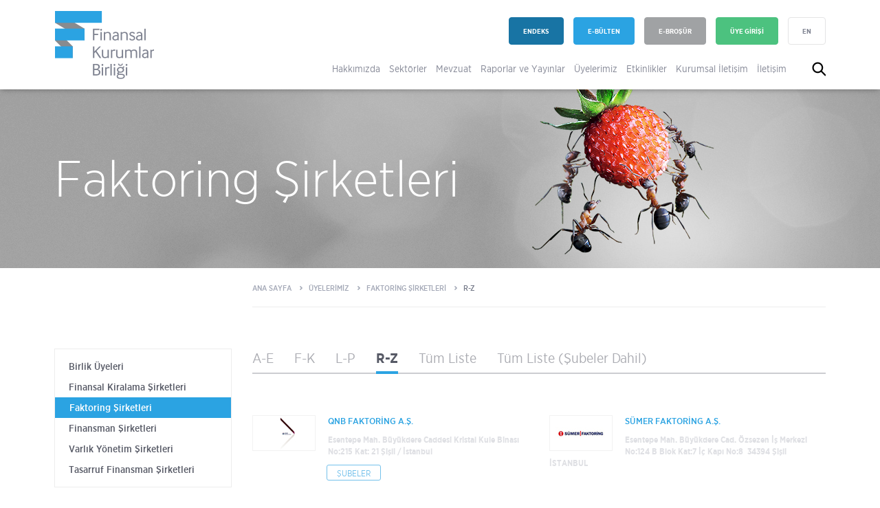

--- FILE ---
content_type: text/html; charset=utf-8
request_url: https://www.fkb.org.tr/uyelerimiz/faktoring-sirketleri/rz/
body_size: 21960
content:

<!DOCTYPE HTML>
<html xmlns="http://www.w3.org/1999/xhtml" xmlns:fb="http://ogp.me/ns/fb#">
<head>
    <meta charset="utf-8">
    <meta http-equiv="X-UA-Compatible" content="IE=edge">
    <title>R-Z - Finansal Kurumlar Birliği</title>
    <meta name="description" content="Birliğe &#252;ye, ismi R-Z harf aralığında yer alan finansal kiralama şirketlerine dair detaylı bilgiyi bu sayfamızdan alabilirsiniz. " />
    <meta name="keywords" content="FKB, Finansal Kurumlar Birliği, faktoring, finansal kurumlar, finansal kiralama, finansman, finansman şirketleri, leasing, meslek kuruluşları" />
    <meta name="viewport" content="width=device-width, initial-scale=1, maximum-scale=1, user-scalable=no">
    
<link rel="shortcut icon" href="/Sites/1/content/favicon.ico"/>

<link rel="stylesheet" href="/Sites/1/content/css/plugin.min.css" />  
<link rel="stylesheet" href="/Sites/1/content/css/modal-video.min.css" />  
<link href="/Sites/1/content/css/bootstrap.min.css" rel="stylesheet">
<link rel="stylesheet" href="/Sites/1/content/css/font/GothamNarrow.css" />
<link href="/Sites/1/content/css/fkb.min.css" rel="stylesheet">

<script>
  (function(i,s,o,g,r,a,m){i['GoogleAnalyticsObject']=r;i[r]=i[r]||function(){
  (i[r].q=i[r].q||[]).push(arguments)},i[r].l=1*new Date();a=s.createElement(o),
  m=s.getElementsByTagName(o)[0];a.async=1;a.src=g;m.parentNode.insertBefore(a,m)
  })(window,document,'script','//www.google-analytics.com/analytics.js','ga');

  ga('create', 'UA-50477904-1', 'fkb.org.tr');
  ga('send', 'pageview');

</script>


    <script src="/Sites/1/content/js/html5-3.6-respond-1.1.0.min.js"></script>
    <script type="text/javascript">
        var siteCulture = 1;
    </script>
    <style>
        .customtable .direction {
            width: 300px;
        }

        .customtable .country {
            width: 300px;
        }

        .customtable .address {
            width: 500px;
        }

        .customtable .phone {
            width: 150px;
            white-space: nowrap;
        }

        .customtable .fax {
            width: 200px;
            word-wrap: none;
            white-space: nowrap;
        }

        .customtable th {
            text-align: left;
        }

        table.customtable {
            border-collapse: collapse;
        }

        table.customtable, .customtable td, .customtable th {
            padding: 5px;
            border: 1px solid #cccdd1;
        }

        .accordionGri {
            background-color: #2ba3e2;
            color: #fff;
            cursor: pointer;
            padding: 18px;
            width: 100%;
            border: none;
            text-align: left;
            outline: none;
            font-size: 15px;
            transition: 0.4s;
        }

            .active2, .accordionGri:hover {
                background-color: #2ba3e2;
            }

            .accordionGri:after {
                content: '\002B';
                color: #fff;
                font-weight: bold;
                float: right;
                margin-left: 5px;
            }


        .active2:after {
            content: "\2212";
        }

        .panelGri {
            padding: 0 18px;
            display: none;
            background-color: white;
            overflow: hidden;
        }
    </style>

</head>

    <body>


<!--header-->
<div class="header">
    <div class="container">
        <div class="row">
            <div class="col-xs-2">
                        <a href="/ana-sayfa" class="logo"></a>

            </div>
            <div class="col-xs-10">
                <div class="top visible-md visible-lg">




                    

                    <a href="/raporlar-ve-yayinlar/fkb-ekonomik-gorunum-endeksi" class="btn" style="color: #ffffff !important;background-color: #1874a4 !important; border-color: #1874a4 !important;">ENDEKS</a>

                    <a href="#ebultenForm" class="btn btn-blue fancybox">E-B&#220;LTEN</a>

                            <a href="/Sites/1/upload/files/e-brosur-257.pdf" target="_blank" class="btn btn-gray">E-BROŞ&#220;R</a>


                            <a href="javascript:;" class="btn btn-green btnUserLogin">&#220;YE GİRİŞİ</a>

                    <a href="/home-page/" class="btn btn-white">EN</a>
                </div>
                <div class="mobile-top visible-xs visible-sm">
                    <a href="javascript:;" class="login"></a>
                    <a href="javascript:;" class="search-btn"></a>
                    <a href="/home-page/" class="lang">EN</a>
                    <a href="javascript:;" class="menu"></a>
                </div>
                <div class="bottom clearfix visible-md visible-lg">
                    <div class="menu">
                        <ul>
                            <ul>    <li class="page-2">
        <a href="/hakkimizda/kurulus-ve-statusu/" target="_self" title="Hakkımızda">Hakkımızda</a>
    </li>
    <li class="page-8">
        <a href="/sektorler/" target="_self" title="Sekt&#246;rler">Sekt&#246;rler</a>
    </li>
    <li class="page-12">
        <a href="/mevzuat/ortak-mevzuat/kanunlar/" target="_self" title="Mevzuat">Mevzuat</a>
    </li>
    <li class="page-19">
        <a href="/raporlar-ve-yayinlar/raporlar/birlik-faaliyet-raporlari/" target="_self" title="Raporlar ve Yayınlar">Raporlar ve Yayınlar</a>
    </li>
    <li class="page-30">
        <a href="/uyelerimiz/birlik-uyeleri/ae/" target="_self" title="&#220;yelerimiz">&#220;yelerimiz</a>
    </li>
    <li class="page-35">
        <a href="/etkinlikler/egitimler/" target="_self" title="Etkinlikler">Etkinlikler</a>
    </li>
    <li class="page-41">
        <a href="/kurumsal-iletisim/videolar/tum-videolar/" target="_self" title="Kurumsal İletişim">Kurumsal İletişim</a>
    </li>
    <li class="page-52">
        <a href="/iletisim/" target="_self" title="İletişim">İletişim</a>
    </li>
    <li class="page-1402">
        <a href="http://blog.fkb.org.tr/" target="_blank" title="FKB BLOG">FKB BLOG</a>
    </li>
</ul>
                        </ul>
                    </div>
                    <a href="javascript:;" class="search-btn"></a>
                </div>
            </div>
        </div>
    </div>
</div>
<!--header-->
<!--search box-->
<div class="search-container">
    <!-- open search -->
    <div class="container">
        <div class="row">
            <form id="topSearch2" action="/arama-sonuclari/" method="get">
                <div class="col-xs-12 col-sm-10">
                    <input type="text" name="search" placeholder="Sitede Ara...">
                </div>
                <div class="col-xs-12 col-sm-2">
                    <input type="submit" value="ARA">
                </div>
            </form>
        </div>
    </div>
    <!-- open search -->
</div>
<!--search box-->

<div class="hidden">
    <div id="ebultenForm">
        <form method="post" action="/form/" id="frm1" name="frm1" enctype="multipart/form-data">
            <input type="hidden" name="form" value="1" />
            <input type="hidden" name="ajax" value="true" />
            <input type="hidden" name="Url" value="/uyelerimiz/faktoring-sirketleri/rz/" />
            <input type="hidden" name="Message1" value="2" />
            <input type="hidden" name="Message2" value="1" />
            <input type="hidden" name="FileMessage" value="0" />
            <input type="hidden" name="Subject" value="E-Bülten" />
            <input type="hidden" name="CaptchaType" value="2.0" />
            <input type="hidden" name="CaptchaMessage" value="Güvenlik kodunu kontrol ediniz." />
            <table cellpadding="0" cellspacing="0">
                <tr>
                    <td>
                            <h4>Lütfen e-bültene üye olmak için bilgileriniz giriniz.</h4>

                    </td>
                </tr>
                <tr>
                    <td>
                        <label for="ebName">Adınız Soyadız</label>
                    </td>
                </tr>
                <tr>
                    <td>
                        <input type="text" name="ebName" id="ebName" class="validate[required]" autocomplete="off" />
                    </td>
                </tr>
                <tr>
                    <td>
                        <label for="ebePosta">E-posta Adresiniz</label>
                    </td>
                </tr>
                <tr>
                    <td>
                        <input type="text" name="email" id="email" class="validate[required, custom[email]]" autocomplete="off" />
                    </td>
                </tr>
                <tr>
                    <td style="vertical-align: top; height: 80px;">
                            <label class="checkbox">
                                <input type="checkbox" name="ebulten_onay" id="ebulten_onay" value="1" class="validate[required]" />
                                <span>Finansal Kurumlar Birliği tarafından gönderilen her türlü haber, bilgi ve tanıtım içeriklerinden haberdar olmak istiyorum.</span>
                            </label>

                    </td>
                </tr>
                <tr>
                    <td style="vertical-align: top; height: 120px;">
                        <div class="g-recaptcha" data-sitekey="6Ldy670UAAAAANmh56-jPNDBjh-zkx_9FOn6Oekf"></div>
                    </td>
                </tr>
                <tr>
                    <td>
                        <input id="ebultenSubmit" type="submit" class="btn btn-blue" value="G&#214;NDER" disabled /><div class="loader"></div>
                    </td>
                </tr>
            </table>
        </form>
    </div>
    <div class="user-login">
        <h2>&#220;YE GİRİŞİ</h2>
            <form method="post" action="/users/login">
            <input type="hidden" name="Url" value="/" />

        <input type="hidden" name="Message1" value="Hatalı kullanıcı adı ve şifre!" />
        <label>Kullanıcı : </label>
        <input type="text" id="UserName" name="UserName" placeholder="Kullanıcı" />

        <label>Şifre : </label>
        <input type="password" id="Password" name="Password" placeholder="Şifre" />
        <div class="bottom">
            <input type="submit" class="btn btn-blue" value="Giriş Yap" />
        </div>

    </form>

        <div class="bottom"></div>
    </div>
</div>


<!--altsayfa banner-->
<div class="subpage_promo">
    <div class="container">
        <div class="row">
            <div class="col-xs-12">
                <table cellpadding="0" cellspacing="0">
                    <tr>
                        <td>
                            	<h1>Faktoring Şirketleri</h1>
                        </td>
                    </tr>
                </table>
            </div>
                <img src="/Sites/1/content/img/uyelerimiz_bg.png">

                
            
        </div>
    </div>
</div>
<!--altsayfa banner-->

<div class="BreadCrumb">
    <div class="container">
        <div class="row">
            <div class="col-xs-12 col-xs-push-0 col-sm-12 col-sm-push-0 col-md-9 col-md-push-3">
                <div class="innerwrap clearfix">
                    <div class="social">
                        <!-- Go to www.addthis.com/dashboard to customize your tools -->
                        <div class="addthis_sharing_toolbox">
							<a class="addthis_button_facebook"></a>
        			        <a class="addthis_button_twitter"></a>
							<a class="addthis_button_linkedin"></a>                
		            	    <a class="addthis_button_google_plusone_share"></a>
						</div>
                        <!-- Go to www.addthis.com/dashboard to customize your tools -->
                        <script type="text/javascript" src="https://s7.addthis.com/js/300/addthis_widget.js#pubid=ra-512c80f144a44307"></script>
                    </div>
                    <ul class="col-xs-12 col-sm-9">
                        <li><a href="/ana-sayfa/">ANA SAYFA</a></li>
                        <li class=""><a href="/uyelerimiz/birlik-uyeleri/ae/" target="_self" title="ÜYELERİMİZ">ÜYELERİMİZ</a></li><li class=""><a href="/uyelerimiz/faktoring-sirketleri/ae/" target="_self" title="FAKTORİNG ŞİRKETLERİ">FAKTORİNG ŞİRKETLERİ</a></li><li class="active"><a href="/uyelerimiz/faktoring-sirketleri/rz/" target="_self" title="R-Z">R-Z</a></li>
                    </ul>
                </div>
            </div>
        </div>
    </div>
</div>

<div class="textContainer">
    <div class="container">
        <div class="row">
            <div class="leftMenu col-xs-12 col-sm-12 col-md-3 col-lg-3 visible-md visible-lg">

                <ul>    <li class="page-31">
        <a href="/uyelerimiz/birlik-uyeleri/ae/" target="_self" title="Birlik &#220;yeleri">Birlik &#220;yeleri</a>
    </li>
    <li class="page-32">
        <a href="/uyelerimiz/finansal-kiralama-sirketleri/ae/" target="_self" title="Finansal Kiralama Şirketleri">Finansal Kiralama Şirketleri</a>
    </li>
    <li class="page-33">
        <a href="/uyelerimiz/faktoring-sirketleri/ae/" target="_self" title="Faktoring Şirketleri">Faktoring Şirketleri</a>
    </li>
    <li class="page-34">
        <a href="/uyelerimiz/finansman-sirketleri/ae/" target="_self" title="Finansman Şirketleri">Finansman Şirketleri</a>
    </li>
    <li class="page-2023">
        <a href="/uyelerimiz/varlik-yonetim-sirketleri/ae/" target="_self" title="Varlık Y&#246;netim Şirketleri">Varlık Y&#246;netim Şirketleri</a>
    </li>
    <li class="page-2227">
        <a href="/uyelerimiz/tasarruf-finansman-sirketleri/ae" target="_self" title="Tasarruf Finansman Şirketleri">Tasarruf Finansman Şirketleri</a>
    </li>
</ul>
            </div>
            <div class="contentArea col-xs-12 col-sm-12 col-md-9 col-lg-9">
                <!--tab menu-->
                <div class="tabmenu">
                    <ul class="clearfix">
                        <li class="page-63">
        <a href="/uyelerimiz/faktoring-sirketleri/ae/" target="_self" title="A-E">A-E</a>
    </li>
    <li class="page-64">
        <a href="/uyelerimiz/faktoring-sirketleri/fk/" target="_self" title="F-K">F-K</a>
    </li>
    <li class="page-65">
        <a href="/uyelerimiz/faktoring-sirketleri/lp/" target="_self" title="L-P">L-P</a>
    </li>
    <li class="page-66">
        <a href="/uyelerimiz/faktoring-sirketleri/rz/" target="_self" title="R-Z">R-Z</a>
    </li>
    <li class="page-694">
        <a href="/uyelerimiz/faktoring-sirketleri/tum-liste/" target="_self" title="T&#252;m Liste">T&#252;m Liste</a>
    </li>
    <li class="page-1733">
        <a href="/uyelerimiz/faktoring-sirketleri/tum-liste-subeler-dahil/" target="_self" title="T&#252;m Liste (Şubeler Dahil)">T&#252;m Liste (Şubeler Dahil)</a>
    </li>

                </div>
                <!--tab menu-->
                <!--standart içerik-->
                
                <!--standart içerik-->


                    <div class="uyelist">
                        <div class="row">
                                <div class="col-xs-12 col-sm-6">
                                    <div class="img_box">
                                        <a href="https://www.qnbff.com/" target="_blank">
                                                <img src="http://www.fkb.org.tr/sites/1/upload/images/m/qnb1-176.jpg" alt="finans-factoring" title="finans-factoring" />

                                        </a>
                                    </div>
                                    <div class="content">
                                        <p class="title"><a href="https://www.qnbff.com/" target="_blank">QNB FAKTORİNG A.Ş.</a></p>
                                        <p><span>Esentepe Mah. Büyükdere Caddesi Kristal Kule Binası No:215 Kat: 21 Şişli / İstanbul</span></p>
                                            <a href="javascript:;" class="btn-subeler">ŞUBELER</a>
                                            <div style="display: none">
                                                <div class="sube-icerik">
                                                    <h2>QNB FAKTORİNG A.Ş.</h2>
                                                    <div class="content">
                                                        <table width="1679" height="258" cellspacing="0" cellpadding="0">
<thead>
<tr>
<td>Şubesinin Bulundugu il</td>
<td width="50%">Şube Adresi</td>
<td width="15%">Telefon</td>
<td width="15%">Fax</td>
</tr>
</thead>
<tbody>
<tr>
<td>GENEL MÜDÜRLÜK</td>
<td>Esentepe Mah. Büyükdere Caddesi Kristal Kule Binası No:215 Kat: 21 Şişli / İstanbul</td>
<td>0212 371 38 00</td>
<td></td>
</tr>
<tr>
<td>İSTANBUL ANADOLU TİCARİ MERKEZ</td>
<td>Barbaros Mah. Mor Sümbül Sok. Nidakule Blok No: 7/3 İç Kapı No:144 Ataşehir / İstanbul</td>
<td>0216 358 76 85</td>
<td></td>
</tr>
<tr>
<td><span>İSTANBUL </span>AVRASYA TİCARİ MERKEZ</td>
<td>Ayazağa Mah. Kemerburgaz Cad. Vadi İstanbul Park Sitesi 7A Blok No 7B İç Kapı No: 20 Sarıyer / İstanbul</td>
<td>0212 371 38 14 - 371 38 59</td>
<td></td>
</tr>
<tr>
<td><span>İSTANBUL </span>HALKALI</td>
<td>Halkalı Merkez Mah. 1. İkitelli Cad. İnançlar Ap. Sit. No: 5/A İç kapı no:1 Küçükçekmece / İstanbul</td>
<td>212 501 93 46 - 493 42 73</td>
<td></td>
</tr>
<tr>
<td>KOCAELİ GEBZE</td>
<td>Hacı Halil Mah. Zübeyde Hanım Cad. No: 39/A Gebze / Kocaeli</td>
<td>262 643 28 00 - 68</td>
<td></td>
</tr>
<tr>
<td>ADANA</td>
<td>Reşatbey Mah. Atatürk Cad. Mimar Semih Rüstem İş Merkezi Sit.B Blok No:18/1/401 Seyhan / Adana</td>
<td>322 351 03 24</td>
<td></td>
</tr>
<tr>
<td>ANKARA</td>
<td>Gaziosmanpaşa Mah. Arjantin Cad. No:42 Çankaya / Ankara</td>
<td>312 472 10 32</td>
<td></td>
</tr>
<tr>
<td>ANKARA OSTİM</td>
<td>Ostim Osb Mah. 100. Yıl Bul. No:48 Yenimahalle / Ankara</td>
<td>312 395 48 29 - 395 62 16</td>
<td></td>
</tr>
<tr>
<td>İZMİR</td>
<td>Alsancak Mah. Şehit Nevrez Bulvarı No: 8 Konak / İzmir</td>
<td>232 488 10 60</td>
<td></td>
</tr>
<tr>
<td>ANTALYA</td>
<td>Tarım Mah. Aspendos Bulvarı Ata Plaza No: 92 Muratpaşa / Antalya</td>
<td>242 315 21 96</td>
<td></td>
</tr>
<tr>
<td>BURSA</td>
<td>Balat Mah. Sanayi Cad. No: 435 Daire:14 Nilüfer / Bursa </td>
<td>224 212 00 92 - 212 00 93</td>
<td></td>
</tr>
<tr>
<td>DENİZLİ</td>
<td>Saraylar Mah. 496 Sok. No:9 Merkezefendi / Denizli</td>
<td>258 262 26 07 - 08</td>
<td></td>
</tr>
<tr>
<td>DİYARBAKIR</td>
<td>Peyas Mah. Urfa Bul. Rema Sitesi C-Blok No:96CA Kayapınar / Diyarbakır</td>
<td>412 999 17 16</td>
<td></td>
</tr>
<tr>
<td>ESKİŞEHİR</td>
<td>75.Yıl (Sultandere) Mah. 1.Cadde (Küçük Org. Sanayi) Cad. No: 1 A/A Odunpazarı / Eskişehir</td>
<td>222 228 04 73 - 228 16 85</td>
<td></td>
</tr>
<tr>
<td>GAZİANTEP</td>
<td>İncilipınar Mah. Şehit Yusuf Erin Cad. Akınalan İş Merkezi Apt. No: 7 B Şehitkamil / Gaziantep</td>
<td>342 220 70 58</td>
<td></td>
</tr>
<tr>
<td>HATAY ANTAKYA</td>
<td>Güzelburç Mah. E5 Karayolu Cad. No:38A Antakya / Hatay <span style="color: #ff0000;">(geçici olarak hizmet verememektedir)</span></td>
<td>342 220 70 58</td>
<td></td>
</tr>
<tr>
<td>KAYSERİ</td>
<td>Osman Kavuncu Mah. Osman Kavuncu Bulvarı No: 227/A Melikgazi / Kayseri</td>
<td>352 331 44 32 – 331 52 93</td>
<td></td>
</tr>
<tr>
<td>KONYA</td>
<td>Fatih Mah. Köprü Sok. No: 45-1 Selçuklu / Konya</td>
<td>332 237 61 74 - 236 12 55</td>
<td></td>
</tr>
<tr>
<td>MERSİN</td>
<td>Çankaya Mah. İsmet İnönü Bul. Canatan İş Merk. Sitesi Canatan İşmerkezi No:112A Akdeniz / Mersin</td>
<td>324 933 05 84</td>
<td></td>
</tr>
<tr>
<td>SAMSUN</td>
<td>Şabanoğlu Mah. Kutlukent Bulvarı No: 86/A Tekkeköy / Samsun</td>
<td>362 238 70 10</td>
<td></td>
</tr>
<tr>
<td>TRABZON</td>
<td>Sanayi Mah. Devlet Karayolu Cad. No:81 Ortahisar / Trabzon</td>
<td>462 999 40 88</td>
<td></td>
</tr>
</tbody>
</table>
                                                    </div>
                                                </div>
                                            </div>
                                    </div>
                                </div>
                                <div class="col-xs-12 col-sm-6">
                                    <div class="img_box">
                                        <a href="http://www.sumerfaktoring.com/" target="_blank">
                                                <img src="http://www.fkb.org.tr/sites/1/upload/images/m/sumer-factoring-206.jpg" alt="sumer-factoring" title="sumer-factoring" />

                                        </a>
                                    </div>
                                    <div class="content">
                                        <p class="title"><a href="http://www.sumerfaktoring.com/" target="_blank">S&#220;MER FAKTORİNG A.Ş.</a></p>
                                        <p><span lang="EN-US">Esentepe Mah. Büyükdere Cad. Özsezen İş Merkezi No:124 B Blok Kat:7 İç Kapı No:8  34394 Şişli İSTANBUL</span></p>
                                    </div>
                                </div>
                                <div class="col-xs-12 col-sm-6">
                                    <div class="img_box">
                                        <a href="http://www.sekerfactoring.com/" target="_blank">
                                                <img src="http://www.fkb.org.tr/sites/1/upload/images/m/seker-factoring-203.jpg" alt="seker-factoring" title="seker-factoring" />

                                        </a>
                                    </div>
                                    <div class="content">
                                        <p class="title"><a href="http://www.sekerfactoring.com/" target="_blank">ŞEKER FAKTORİNG AŞ.</a></p>
                                        <p>Büyükdere Cad No:171 MetroCity A Blok Kat:7 Esentepe/Şişli/İSTANBUL, 34340 Şişli/İstanbul</p>
                                            <a href="javascript:;" class="btn-subeler">ŞUBELER</a>
                                            <div style="display: none">
                                                <div class="sube-icerik">
                                                    <h2>ŞEKER FAKTORİNG AŞ.</h2>
                                                    <div class="content">
                                                        <table width="1679" height="258" cellspacing="0" cellpadding="0">
<thead>
<tr>
<td>Şubesinin Bulundugu il</td>
<td width="50%">Şube Adresi</td>
<td width="15%">Telefon</td>
<td width="15%">Fax</td>
</tr>
</thead>
<tbody>
<tr>
<td>İSTANBUL (GENEL MÜDÜRLÜK)</td>
<td><span>Büyükdere Cad No:171 MetroCity A Blok Kat:7 Esentepe/Şişli/İSTANBUL, 34340 Şişli/İstanbul</span></td>
<td>212 292 74 10</td>
<td>212 292 74 19-20</td>
</tr>
<tr>
<td>BURSA</td>
<td><span>Yeni Karaman Mah. Sanayi Cad. Umi Plaza No:150/57 -16130 Uludağ / Bursa</span></td>
<td><span>224 225 53 28-29</span></td>
<td><span>312 496 43 37</span></td>
</tr>
<tr>
<td>ANKARA</td>
<td><span>Büyükesat, Uğur Mumcu Caddesi No: 51/A Çankaya / ANKARA</span></td>
<td><span>312 496 43 36-80</span></td>
<td><span>232 425 22 93</span></td>
</tr>
<tr>
<td>İZMİR</td>
<td><span>Aşık Veysel Mahallesi Yeşillik Caddesi No:399 Karabağlar / İzmir</span></td>
<td><span>232 482 14 72</span></td>
<td><span>258 265 60 53</span></td>
</tr>
<tr>
<td>DENİZLİ</td>
<td>Saraylar Mahallesi İzmir Bulvarı No:51/A Merkezefendi / Denizli</td>
<td><span>258 264 02 48</span></td>
<td><span>258 264 02 48</span></td>
</tr>
<tr>
<td>ANTALYA</td>
<td><span>Tarım Mah. Aspendos Bulvarı Erüst İş Merkezi A Blok No:76C Muratpaşa / Antalya</span></td>
<td><span>242 339 40 16</span></td>
<td><span>342 230 77 06</span></td>
</tr>
<tr>
<td>GAZİANTEP</td>
<td>İncilipınar Mahallesi Gazi Muhtar Paşa Blv. No:6 Kepkepzade Park İş Mrkz. C Blok Kat: 1/5 Şehitkamil / Gaziantep</td>
<td><span>342 230 77 05</span></td>
<td><span>212 671 45 09</span></td>
</tr>
<tr>
<td>İKİTELLİ</td>
<td>İkitelli OSB Mahallesi Bağcılar Güngören Metro AVM A Blok No:1A/14 Başakşehir/İstanbul</td>
<td><span>212 549 82 16</span></td>
<td><span>212 671 45 09</span></td>
</tr>
<tr>
<td>DUDULLU</td>
<td>Yukarı Dudullu Mahallesi Alemdağ Caddesi No:802 Ümraniye / İstanbul</td>
<td><span>216 364 44 86</span></td>
<td><span>212 362 34 55</span></td>
</tr>
</tbody>
</table>
                                                    </div>
                                                </div>
                                            </div>
                                    </div>
                                </div>
                                <div class="col-xs-12 col-sm-6">
                                    <div class="img_box">
                                        <a href="http://www.sirinoglufaktoring.com/" target="_blank">
                                                <img src="http://www.fkb.org.tr/sites/1/upload/images/m/sirinoglu-factoring-204.jpg" alt="sirinoglu-factoring" title="sirinoglu-factoring" />

                                        </a>
                                    </div>
                                    <div class="content">
                                        <p class="title"><a href="http://www.sirinoglufaktoring.com/" target="_blank">ŞİRİNOĞLU FAKTORİNG A.Ş.</a></p>
                                        <p>Levent Mah. Büyükdere Cad. Yapı Kredi Plaza C Blok Kat:14 D:34-35 Beşiktaş/İstanbul</p>
                                            <a href="javascript:;" class="btn-subeler">ŞUBELER</a>
                                            <div style="display: none">
                                                <div class="sube-icerik">
                                                    <h2>ŞİRİNOĞLU FAKTORİNG A.Ş.</h2>
                                                    <div class="content">
                                                        <table cellpadding="0" cellspacing="0" height="100%" width="100%">
<thead>
<tr>
<td>Şubesinin Bulundugu il</td>
<td width="50%">Şube Adresi</td>
<td width="15%">Telefon</td>
<td width="15%">Fax</td>
</tr>
</thead>
<tbody>
<tr>
<td>İSTANBUL</td>
<td>Numunebağ Yolu Abdi İpekci Cad. No: 1 Bayrampaşa Tic. Merk. K.1 D:69-70-71-72-73 Bayrampaşa / İstanbul</td>
<td>0212 613 90 99</td>
<td>0212 613 38 58</td>
</tr>
<tr>
<td>İSTANBUL</td>
<td>Bereketzade Mah. Okçumusa Cad. Midilli Sk. No: 2 Göldağ İşmerkezi D:602-603 Beyoğlu / İstanbul</td>
<td>0212 252 62 31</td>
<td>0212 252 61 12</td>
</tr>
<tr>
<td>İSTANBUL</td>
<td>Bağcılar Güngören Sanayi Sitesi Büyük Çarşı Grubu No:129 K:2 No:130 İkitelli / İstanbul</td>
<td>0212 549 60 67</td>
<td>0212 549 58 19</td>
</tr>
<tr>
<td>İSTANBUL</td>
<td>Evren Mah. Gülbahar Cad. No:22/31 Bağcılar / İstanbul</td>
<td>0212 598 00 20</td>
<td>0212 592 00 35</td>
</tr>
<tr>
<td>İSTANBUL</td>
<td>Batı Mah. Hat Boyu Cad. Yavuz İş Hanı No:48 D:32 Kat:2 Pendik / İstanbul</td>
<td>0216 491 05 97</td>
<td>0216 491 06 43</td>
</tr>
<tr>
<td>İSTANBUL</td>
<td>Kordon Boyu Mah.Ankara Cad. Polat İş Merk. No.108 Kat:4 D:55 Kartal / İstanbul</td>
<td>0216 389 27 09</td>
<td>0216 389 24 88</td>
</tr>
<tr>
<td>İSTANBUL</td>
<td>Barış Mah. Ali Cebi Cad. Keleşoğlu Plaza No:3 Kat:1 Da:26 Beylikdüzü / İstanbul</td>
<td>0212 875 35 71</td>
<td>0212 875 34 30</td>
</tr>
<tr>
<td>İSTANBUL</td>
<td>Küçükbakkalköy Mah.Kayışdağı Cad. No:51 Kat:2 Soylu İş Merkezi Ataşehir/ İstanbul</td>
<td>0216 574 53 76</td>
<td>0216 574 53 47</td>
</tr>
<tr>
<td>KOCAELİ</td>
<td>Osman Yılmaz Mah.İstanbul Cad. Uygun Apt.No:72/A Gebze / Kocaeli</td>
<td>0262 644 70 71</td>
<td>0262 644 70 72</td>
</tr>
<tr>
<td>İZMİR</td>
<td>Yeşillik Cad. No:231/2 Karabağlar / İzmir</td>
<td>0232 264 48 24</td>
<td>0232 265 17 96</td>
</tr>
<tr>
<td>İZMİR</td>
<td>Mersinli Mah.1.Sanayi Sitesi 2823 Sk. No:117 Carfi İş Merkezi B Blok Kat:2 Da:207-208 Çamdibi / Konak / İzmir</td>
<td>0232 457 53 91</td>
<td>0232 449 46 78</td>
</tr>
<tr>
<td>İZMİR</td>
<td>Adalet Mah. 1586/1 Sk Dumlu İş Merkezi Kat:3 D:7-8 Bayraklı / İzmir</td>
<td>0232 449 45 52</td>
<td>0232 449 33 55</td>
</tr>
<tr>
<td>ANKARA</td>
<td>Melih Gökçek Bulvarı Halk Yapı Koop.No: 17 D:33-104-105 İvedik / Yenimahalle / Ankara</td>
<td>0312 394 54 05</td>
<td>0312 394 54 12</td>
</tr>
<tr>
<td>ESKİŞEHİR</td>
<td>Akarbaşı Mah. Atatürk Bulvarı No:85 Zemin Kat Odunpazarı/Eskişehir</td>
<td>0222 228 01 12</td>
<td>0222 228 00 42</td>
</tr>
<tr>
<td>KAYSERİ</td>
<td>Osman Kavuncu Bulvarı Seyit Halil Turgut İş Merkezi No:53 Kat:3 Da: 3-4 Melikgazi/Kayseri</td>
<td>0352 336 10 30</td>
<td>0352 336 45 75</td>
</tr>
<tr>
<td>KONYA</td>
<td>Büsan San. Sitesi Kosgeb Cad. 2. Sokak No:61 Karatay / Konya</td>
<td>0332 345 30 54</td>
<td>0332 345 15 98</td>
</tr>
<tr>
<td>BURSA</td>
<td>Kıbrıs Şehitleri Cad. Şevki İpekten Plaza No:28 Kat:1 D:105-106 Osmangazi / Bursa</td>
<td>0224 251 32 62</td>
<td>0224 251 32 66</td>
</tr>
<tr>
<td>DENİZLİ</td>
<td>Saraylar Mah. Gazi Mustafa Kemal Bulvarı No:50 D:2 Kat:2 / Denizli</td>
<td>0258 264 33 30</td>
<td>0258 242 34 94</td>
</tr>
<tr>
<td>ANTALYA</td>
<td>Balbey Mah. Kazım Özalp Cad. No:112 Seval İş Hanı Kat:2 Da:6 Muratpaşa/Antalya</td>
<td>0242 243 17 30</td>
<td>0242 248 28 97</td>
</tr>
<tr>
<td>MUĞLA</td>
<td>Kıbrıs Şehitleri Cad. Güney İş Merkezi A Blok K:2 Gümbet / Bodrum/ Muğla</td>
<td>0252 313 83 93</td>
<td>0252 316 55 33</td>
</tr>
<tr>
<td>MUĞLA</td>
<td>Ulusal Eğemenlik Cad. Kat:1 No:52/2 Marmaris / Muğla</td>
<td>0252 413 25 00</td>
<td>0252 413 18 55</td>
</tr>
<tr>
<td>BALIKESİR</td>
<td>Dumlupınar Mah. Anafartalar Cad. 2.Özel İdare İş Hanı No:26 Kat:5 Da:9 Balıkesir</td>
<td>0266 244 60 32</td>
<td>0266 244 61 46</td>
</tr>
<tr>
<td>ADANA</td>
<td>Reşatbey Mah. Atatürk Cad. Gen İş Merkezi No:22 Kat:1 Da:1 Seyhan/Adana</td>
<td>0322 456 26 40</td>
<td>0322 456 26 43</td>
</tr>
<tr>
<td>TEKİRDAĞ</td>
<td>Reşadiye Mah. Kumyol Cad. No:32 Kardeşler İş Merkezi Kat:3 Da:13 Çorlu -Tekirdağ</td>
<td>0282 651 52 81</td>
<td>0282 653 33 16</td>
</tr>
<tr>
<td>AYDIN</td>
<td>Kurtuluş Mah. 2043. Sk. No:2 Çaltılı Apt. Da:A1 Aydın</td>
<td>0256 214 00 91</td>
<td>0256 212 00 99</td>
</tr>
<tr>
<td>GAZİANTEP</td>
<td>Gazimuhtarpaşa Bulvarı Kepkepzade Park İş Merkezi C Blok No:6 K:1 D:1 Şehitkamil/Gaziantep</td>
<td>0342 215 40 21</td>
<td>0342 215 40 41</td>
</tr>
<tr>
<td>İSTANBUL</td>
<td>Yeşilce Mah. Çelik Cad. No:57 Kat:3 4.Levent /Kağıthane /İstanbul</td>
<td>0212 371 83 00</td>
<td>0212 278 43 00</td>
</tr>
<tr>
<td>SAMSUN</td>
<td>Kale Mah. 19 Mayıs Bulvarı Cumhuriyet İş Hanı No:1 K:2 D:21 İlkadım/Samsun</td>
<td>0362 431 41 74</td>
<td>0362 431 41 24</td>
</tr>
<tr>
<td>ANKARA</td>
<td>Yüzüncü Yıl Bulvarı 1180. Sk. No:4/A Ostim / Yenimahalle / Ankara</td>
<td>0312 386 20 03</td>
<td>0312 386 20 95</td>
</tr>
<tr>
<td>MERSİN</td>
<td>Cami Şerif Mah.İsmet İnönü Bulvarı No:102 Kat:1Da:104 Mersin</td>
<td>0324 237 52 80</td>
<td>0324 237 52 83</td>
</tr>
<tr>
<td>BURSA</td>
<td>Üçevler Mah. İzmir Yolu Aysel Sk. Dursun Aslan İş Merkezi No:20 Kat:3 Da:15 Nülüfer / Bursa</td>
<td>0224 443 69 44</td>
<td>0224 443 24 41</td>
</tr>
<tr>
<td>AFYONKARAHİSAR</td>
<td>Dumlupınar Mah. Prof. Kamil Miras Cad. Atakan Apt. B Blok No:1/1A Afyon</td>
<td>0272 214 77 70</td>
<td>0272 214 77 78</td>
</tr>
<tr>
<td>DÜZCE</td>
<td>Uzun Mustafa Mah. Kuyumcuzade Bulvarı No:18/B Düzce</td>
<td>0380 512 20 14</td>
<td>0380 512 20 18</td>
</tr>
<tr>
<td>MANİSA</td>
<td>75.Yıl Mah. 5391 Sk. No:45 Kat:2 Da:9 Manisa</td>
<td>0236 236 02 50</td>
<td>0236 236 02 21</td>
</tr>
<tr>
<td>İSTANBUL</td>
<td>Sanayi Mah. Atatürk Cad. Çeşme İş Merkezi No:116 Kat:4 Da:23 Güngören / İstanbul</td>
<td>0212 644 85 85</td>
<td>0212 644 85 84</td>
</tr>
<tr>
<td>HATAY</td>
<td>Çay Mah. Tayfur Sökmen Bulvarı İskenderun Plaza No:19/2 Kat:2 Da:7 İskenderun / Hatay</td>
<td>0326 613 51 51</td>
<td>0326 613 27 98</td>
</tr>
<tr>
<td>KAHRAMANMARAŞ</td>
<td>Yenişehir Mah. Trabzon Cd. No:56 Kat:1 Da:4 Kahramanmaraş</td>
<td>0344 223 51 51</td>
<td>0344 223 41 46</td>
</tr>
<tr>
<td>MALATYA</td>
<td>Saray Mah Kışla Cad. No:22 Kat:2 Da:4 Malatya</td>
<td>0422 323 40 67</td>
<td>0422 323 40 68</td>
</tr>
<tr>
<td>ANKARA</td>
<td>İvedik Organize San Sitesi 1122 Cd Prestij İş Merkezi No:40 Zemin Kat D:17 Yenimahalle/Ankara</td>
<td>0312 395 85 03</td>
<td>0312 395 85 04</td>
</tr>
<tr>
<td>AKSARAY</td>
<td>Kılıçaslan Mah. Atatürk Bulvarı Efor İş Merkezi 106-B Kat:11 D:1104 Aksaray</td>
<td>0382 202 02 68</td>
<td>0382 202 02 67</td>
</tr>
<tr>
<td>KOCAELİ</td>
<td>Sanayi Mah. Çarşı Yapı Avm G Blok No:5 İzmit/Kocaeli</td>
<td>0262 335 16 89</td>
<td>0262 335 19 97</td>
</tr>
<tr>
<td>ÇORUM</td>
<td>Gülalibey Mah. Favzi Çakmak Cd. No:7 Da. No: 10 Çorum</td>
<td>0364 333 06 60</td>
<td>0364 333 06 61</td>
</tr>
<tr>
<td>İZMİR</td>
<td>Şehit Bülent Kula İş Hanı Demokrasi Meydanı No:1/1 Kat:5 Da:19 Aliağa / İzmir</td>
<td>0232 655 65 65</td>
<td>0232 655 65 69</td>
</tr>
<tr>
<td>KARABÜK</td>
<td>Bayır Mah.Kemal Güneş Cad. Çınar İş Merkezi No:147 Kat:2 Da:2 Karabük</td>
<td>0370 412 06 71</td>
<td>0370 412 06 75</td>
</tr>
<tr>
<td>TRABZON</td>
<td>Sanayi Mah. Devlet Karayolu Cad. Rafine Sk. Yılmazlar Apt. No:1 K:1 Da:1 Trabzon</td>
<td>0462 329 00</td>
<td>0462 329 00 65</td>
</tr>
<tr>
<td>ISPARTA</td>
<td>İstiklal Mah. 104 Cd. Kasap Apt. No:24/A Isparta</td>
<td>0246 233 00 10</td>
<td>0246 233 00 15</td>
</tr>
<tr>
<td>ANKARA</td>
<td>Ali Ersoy Mah. Demirhendek Cad. No:91/1 Siteler Altındağ/Ankara</td>
<td>0312 350 11 35</td>
<td>0312 350 11 38</td>
</tr>
<tr>
<td>ANKARA</td>
<td>İvedik Osb Ağaç İşleri San. Sitesi 1354 Cad. No:138/53 Fora İş Merkezi Yenimahalle/Ankara</td>
<td>0312 394 62 86</td>
<td>0312 394 54 11</td>
</tr>
<tr>
<td>SİVAS</td>
<td>Sularbaşı Mah. Kızılay Sk. Gül Apt. Altı No:5 D Sivas</td>
<td>0346 225 20 35</td>
<td>0346 225 20 38</td>
</tr>
</tbody>
</table>
                                                    </div>
                                                </div>
                                            </div>
                                    </div>
                                </div>
                                <div class="col-xs-12 col-sm-6">
                                    <div class="img_box">
                                        <a href="http://www.tamfaktoring.com.tr/" target="_blank">
                                                <img src="http://www.fkb.org.tr/sites/1/upload/images/m/Tam_Faktoring_logo_112x112-01-207.jpg" alt="Tam_Faktoring_logo_112x112-01" title="Tam_Faktoring_logo_112x112-01" />

                                        </a>
                                    </div>
                                    <div class="content">
                                        <p class="title"><a href="http://www.tamfaktoring.com.tr/" target="_blank">TAM FİNANS FAKTORİNG A.Ş.</a></p>
                                        <p>Fulya Mah. Büyükdere Cad. Quasar No:76 İç Kapı No:123 Mecidiyeköy / İSTANBUL</p>
                                    </div>
                                </div>
                                <div class="col-xs-12 col-sm-6">
                                    <div class="img_box">
                                        <a href="https://www.tebfaktoring.com.tr/" target="_blank">
                                                <img src="http://www.fkb.org.tr/sites/1/upload/images/m/teb-factoring-208.jpg" alt="teb-factoring" title="teb-factoring" />

                                        </a>
                                    </div>
                                    <div class="content">
                                        <p class="title"><a href="https://www.tebfaktoring.com.tr/" target="_blank">TEB FAKTORİNG A.Ş.</a></p>
                                        <p>Gayrettepe Mah.Yener Sok. No:1 Kat:7-8 Gayrettepe-Beşiktaş / İstanbul</p>
                                            <a href="javascript:;" class="btn-subeler">ŞUBELER</a>
                                            <div style="display: none">
                                                <div class="sube-icerik">
                                                    <h2>TEB FAKTORİNG A.Ş.</h2>
                                                    <div class="content">
                                                        <table width="100%" cellpadding="0" cellspacing="0" height="100%">
<thead>
<tr>
<td>Şubesinin Bulundugu il</td>
<td width="50%">Şube Adresi</td>
<td width="15%">Telefon</td>
<td width="15%">Fax</td>
</tr>
</thead>
<tbody>
<tr>
<td>İSTANBUL</td>
<td>Dünya Ticaret Merkezi B1 Blok K:13 Yeşilköy</td>
<td>212 465 67 88</td>
<td>212 465 26 47</td>
</tr>
<tr>
<td>İSTANBUL</td>
<td>İkitelli Organize San.Böl. Atatürk Bulvarı Tümsan 1.Kısım San. Sitesi 3.Blok No:1-2 İkitelli-Başakşehir</td>
<td>212 485 68 01</td>
<td>212 485 68 05</td>
</tr>
<tr>
<td>İSTANBUL</td>
<td>Çınaraltı Mahallesi Ankara Cad. Şimşek Han No:82 K:3 Kartal</td>
<td>216 517 59 21</td>
<td>216 517 59 25</td>
</tr>
<tr>
<td>İSTANBUL</td>
<td>Rami Kışla Cad. Koçbay İş Merkezi No:25B 7/8 Topçular Eyüp</td>
<td>212 493 19 49</td>
<td>212 493 19 48</td>
</tr>
<tr>
<td>İSTANBUL</td>
<td>İmes Sanayi Sitesi C Blok 301/3 Yukarı Dudullu Ümraniye</td>
<td>216 527 89 88</td>
<td>216 527 89 78</td>
</tr>
<tr>
<td>ADANA</td>
<td>Çınarlı Mahallesi Atatürk Cad. No: 15 K:2 Seyhan</td>
<td>322 457 36 66</td>
<td>322 457 36 65</td>
</tr>
<tr>
<td>ANKARA</td>
<td>Turan Güneş Bulvarı No:17 K:4 Çankaya</td>
<td>312 440 69 85</td>
<td>216 636 52 52</td>
</tr>
<tr>
<td>ANKARA</td>
<td>100.Yıl Bulvarı Bosna İş Merkezi No:35 P/R Yenimahalle</td>
<td>312 354 67 71</td>
<td>312 354 48 76</td>
</tr>
<tr>
<td>ANTALYA</td>
<td>Mehmetçik Mahallesi Aspendos Bulvarı No:81 Muratpaşa</td>
<td>242 312 97 67</td>
<td>242 322 97 59</td>
</tr>
<tr>
<td>BURSA</td>
<td>Doğan Bey Mahallesi Doğan Bey Sokak No:3 K:9 Osmangazi</td>
<td>224 220 38 02</td>
<td>224 220 09 52</td>
</tr>
<tr>
<td>DENİZLİ</td>
<td>Saraylar Mahallesi İzmir Yolu Bulvarı No:57</td>
<td>258 242 36 60</td>
<td>258 242 36 61</td>
</tr>
<tr>
<td>ESKİŞEHİR</td>
<td>İki Eylül Caddesi Başarı Sok. No:2</td>
<td>222 231 09 22</td>
<td>222 231 09 23</td>
</tr>
<tr>
<td>GAZİANTEP</td>
<td>Mücahitler Mahallesi Gazi Muhtarpaşa Bulvarı Teymur Plaza No:48 K:7 Şehitkamil</td>
<td>342 215 05 96</td>
<td>342 215 05 97</td>
</tr>
<tr>
<td>İZMİR</td>
<td>Şair Eşref Bulvarı No:23/A Montrö Şube Yanı Çankaya</td>
<td>232 425 41 03</td>
<td>232 425 36 85</td>
</tr>
<tr>
<td>KAYSERİ</td>
<td>Sahabiye Mah. Ahmet Paşa Cad. No:31-B-C-D-E Kocasinan</td>
<td>352 221 05 94</td>
<td>352 221 10 97</td>
</tr>
<tr>
<td>KONYA</td>
<td>Fevzi Çakmak Mah. Kosgeb Cad. No:1/1 Karatay</td>
<td>332 345 26 22</td>
<td>332 345 26 33</td>
</tr>
<tr>
<td>SAMSUN</td>
<td>Yeni Mahalle Sanayi Sitesi 28.Cadde No:23 Canik</td>
<td>362 228 18 86</td>
<td>362 228 18 87</td>
</tr>
<tr>
<td>TRABZON</td>
<td>Kemerkaya Mah. Kunduracılar Cad. No:74 Ortahisar</td>
<td>462 322 48 70</td>
<td>462 322 48 40</td>
</tr>
</tbody>
</table>
                                                    </div>
                                                </div>
                                            </div>
                                    </div>
                                </div>
                                <div class="col-xs-12 col-sm-6">
                                    <div class="img_box">
                                        <a href="https://www.tradewindfaktoring.com.tr" target="_blank">
                                                <img src="http://www.fkb.org.tr/sites/1/upload/images/m/trad-1223.jpg" alt="trad" title="trad" />

                                        </a>
                                    </div>
                                    <div class="content">
                                        <p class="title"><a href="https://www.tradewindfaktoring.com.tr" target="_blank">TRADEWIND FAKTORİNG A.S.</a></p>
                                        <p>Maslak Mah, Meydan Sok, Spring Giz Plaza,No:5/58 Sarıyer, İstanbul</p>
                                    </div>
                                </div>
                                <div class="col-xs-12 col-sm-6">
                                    <div class="img_box">

                                            <img src="http://www.fkb.org.tr/sites/1/upload/images/m/tera_finans_logo_onayli_Calsma_Yuzeyi_1_kopya_90x36-2544.jpg" alt="tera_finans_logo_onayli_Calsma_Yuzeyi_1_kopya_90x36" title="tera_finans_logo_onayli_Calsma_Yuzeyi_1_kopya_90x36" />


                                    </div>
                                    <div class="content">
                                        <p class="title">TERA FİNANS FAKTORİNG A.Ş.</p>
                                        <p>Eski Büyükdere Caddesi İz Plaza Giz No:9 Kat:11 Maslak/İstanbul</p>
                                            <a href="javascript:;" class="btn-subeler">ŞUBELER</a>
                                            <div style="display: none">
                                                <div class="sube-icerik">
                                                    <h2>TERA FİNANS FAKTORİNG A.Ş.</h2>
                                                    <div class="content">
                                                        <table cellpadding="0" cellspacing="0" height="100%" width="100%">
<thead>
<tr>
<td>Şubesinin Bulundugu il</td>
<td width="50%">Şube Adresi</td>
<td width="15%">Telefon</td>
<td width="15%">Fax</td>
</tr>
</thead>
<tbody>
<tr>
<td>ANKARA</td>
<td><span>Mustafa Kemal Mahallesi Dumlupınar Bulvarı </span><span>Eskişehir Yolu Cad Tepe Prime İş Merkezi </span><span>B Blok Kat:6 No:61 </span><span>Çankaya / ANKARA</span></td>
<td><span>0312 740 06 00</span></td>
<td></td>
</tr>
<tr>
<td>İSTANBUL / KARTAL</td>
<td><span>Esentepe Mh. Cevizli D-100 Güney Yanyol Cd. </span><span>No:25/89 Lapis Han Apt. Kartal /İSTANBUL</span></td>
<td>0<span>216 374 04 97</span></td>
<td></td>
</tr>
<tr>
<td>MUĞLA / BODRUM</td>
<td><span><span>Müskebi Mahallesi, Cumhuriyet Cd. No:68 / 2  48400 Bodrum/Muğla</span></span></td>
<td>
<p class="228bf8a64b8551e1MsoNormal"><span class="wmi-callto">0212 960</span>  05 25<span></span></p>
</td>
<td></td>
</tr>
</tbody>
</table>
                                                    </div>
                                                </div>
                                            </div>
                                    </div>
                                </div>
                                <div class="col-xs-12 col-sm-6">
                                    <div class="img_box">
                                        <a href="https://www.ulusalfaktoring.com/" target="_blank">
                                                <img src="http://www.fkb.org.tr/sites/1/upload/images/m/ulusal-factoring-212.jpg" alt="ulusal-factoring" title="ulusal-factoring" />

                                        </a>
                                    </div>
                                    <div class="content">
                                        <p class="title"><a href="https://www.ulusalfaktoring.com/" target="_blank">ULUSAL FAKTORİNG A.Ş.</a></p>
                                        <p>Eski Büyükdere Cad. Sümer Sok. Ayazağa Ticaret Merkezi No:3 K:10 34398 Maslak- Şişli/İstanbul</p>
                                            <a href="javascript:;" class="btn-subeler">ŞUBELER</a>
                                            <div style="display: none">
                                                <div class="sube-icerik">
                                                    <h2>ULUSAL FAKTORİNG A.Ş.</h2>
                                                    <div class="content">
                                                        <table cellpadding="0" cellspacing="0" height="100%" width="100%">
<thead>
<tr>
<td>Şubesinin Bulundugu il</td>
<td width="50%">Şube Adresi</td>
<td width="15%">Telefon</td>
<td width="15%">Fax</td>
<td width="15%">E-Mail</td>
</tr>
</thead>
<tbody>
<tr>
<td>İSTANBUL-İKİTELLİ</td>
<td>Bedrettin Dalan Bulvarı, İkitelli OSB Mahallesi Aykosan Çarşı B Blok, Dış Kapı No:1 VIP Plaza Ofis No:18 Başakşehir / İSTANBUL</td>
<td>0212 407 16 16</td>
<td>0212 407 16 17</td>
<td>ikitelli@ulusalfaktoring.com</td>
</tr>
<tr>
<td>İSTANBUL-DUDULLU</td>
<td>Y.Dudullu Tem Yan Yolu Çetin Caddesi Hüsrev Sokak Erişkenler Plaza No:2/1 Şerifali-Ümraniye / İstanbul</td>
<td>0216 508 18 28</td>
<td>0216 313 30 11</td>
<td>dudullu@ulusalfaktoring.com</td>
</tr>
<tr>
<td>İSTANBUL-TOPÇULAR</td>
<td>Topçular Kışla Cd. 67/A Hekimoğlu İş Merkezi 14 No'lu dükkan. Topçular / Bayrampaşa / İstanbul</td>
<td>0212 674 88 99</td>
<td>0212 674 33 66</td>
<td>topcular@ulusalfaktoring.com</td>
</tr>
<tr>
<td>İSTANBUL-BEYLİKDÜZÜ</td>
<td>Beylikdüzü Organize Sanayi Bölgesi - Birlik Sanayi Sitesi 3.Cadde No:5/3 Beylikdüzü / İstanbul</td>
<td>0212 876 76 70</td>
<td>0212 876 76 40</td>
<td>beylikduzu@ulusalfaktoring.com</td>
</tr>
<tr>
<td>KOCAELİ-GEBZE</td>
<td>Hacıhalil Mahallesi 1205/1 Sokak Yusuf Eris İş Merkezi No:2 K:5 D:26 Gebze / Kocaeli</td>
<td>0262 999 22 96</td>
<td>-</td>
<td>gebze@ulusalfaktoring.com</td>
</tr>
<tr>
<td>KOCAELİ</td>
<td>Körfez Mah.Ankara Karayolu Cad. Haldız İş Merkezi No:121 İzmit –KOCAELİ</td>
<td>0262 643 04 57 - 58</td>
<td>0 262 643 04 78</td>
<td>kocaeli@ulusalfaktoring.com</td>
</tr>
<tr>
<td>ANKARA</td>
<td>100.Yıl Bulvarı No:99/O Ostim Finans Merkezi 06374 Ostim / Ankara</td>
<td>0312 219 04 08 - 09</td>
<td>0312 219 04 10</td>
<td>ankara@ulusalfaktoring.com</td>
</tr>
<tr>
<td>İZMİR</td>
<td>Yeşillik caddesi no:221 Karabağlar / İzmir</td>
<td>0 232 210 40 44</td>
<td>0 232 988 10 71</td>
<td>karabaglar@ulusalfaktoring.com</td>
</tr>
<tr>
<td>ANTALYA</td>
<td>Kültür Mahallesi - 75. Yıl Caddesi Hasan Ziya Apartmanı No: 28/B Kepez / Antalya</td>
<td>0242 290 20 60</td>
<td>0242 290 20 70</td>
<td>antalya@ulusalfaktoring.com</td>
</tr>
<tr>
<td>GAZİANTEP</td>
<td>Mücahitler Mahallesi Gazi Muhtar Paşa Bulvarı Mutlu Apt No:67 Şehitkamil / Gaziantep</td>
<td>0342 324 03 25</td>
<td>0850 228 27 27</td>
<td>antep@ulusalfaktoring.com</td>
</tr>
<tr>
<td>ADANA</td>
<td>Atatürk Cad. Gülbahçe Sitesi A Blok 3. Asma Kat No:92 Seyhan / Adana</td>
<td>0322 458 58 18</td>
<td>0850 224 01 01</td>
<td>adana@ulusalfaktoring.com</td>
</tr>
<tr>
<td>BURSA</td>
<td>Bahar mah.ulubatlı hasan bulvarı Falcon iş merkezi 61/6 Osmangazi /Bursa</td>
<td>0224 271 70 60</td>
<td>0224 988 02 19</td>
<td>bursa@ulusalfaktoring.com</td>
</tr>
<tr>
<td>ÇORLU</td>
<td>Kazımiye Mah.Omurtak Cad.Kılıçoğlu Plaza A Blok 22/13 Çorlu / Tekirdağ</td>
<td>0282 673 68 10</td>
<td>0282 988 02 20</td>
<td>corlu@ulusalfaktoring.com</td>
</tr>
<tr>
<td>MERSİN</td>
<td>Yeni Mah. 5310 Sokak Taşdemir İş Merkezi No:5 K:2 D:5 Akdeniz / Mersin</td>
<td>(0324) 999 68 33</td>
<td>-</td>
<td>mersin@ulusalfaktoring.com</td>
</tr>
<tr>
<td>ŞANLIURFA</td>
<td>Atatürk Mahallesi 7. Sokak Teberler İş Merkezi No:1/9 K:2 Haliliye / Şanlıurfa</td>
<td>0414 999 15 29</td>
<td>-</td>
<td>sanliurfa@ulusalfaktoring.com</td>
</tr>
<tr>
<td>DENİZLİ</td>
<td>İlbade Mahallesi 129 Sokak No:15 K:1 D:4 Merkezefendi / Denizli</td>
<td>0258 999 25 78</td>
<td>-</td>
<td>denizli@ulusalfaktoring.com</td>
</tr>
<tr>
<td>KONYA</td>
<td>Fevzi Çakmak Mah. Büsan Sanayi Sitesi Kosgeb Cad. :No:7 42050 Karatay / Konya</td>
<td>0332 345 08 68</td>
<td>0332 988 02 20</td>
<td>konya@ulusalfaktoring.com</td>
</tr>
<tr>
<td>SAMSUN</td>
<td>Yeni Mahalle 34. Sok. No:5 Kat 2, 1. Ve 2. Bağımsız BölümCanik / Samsun</td>
<td>0362 220 21 71</td>
<td>0362 988 02 20</td>
<td>samsun@ulusalfaktoring.com</td>
</tr>
</tbody>
</table>
                                                    </div>
                                                </div>
                                            </div>
                                    </div>
                                </div>
                                <div class="col-xs-12 col-sm-6">
                                    <div class="img_box">
                                        <a href="http://www.vakiffaktoring.com.tr/" target="_blank">
                                                <img src="http://www.fkb.org.tr/sites/1/upload/images/m/vakif-factoring-214.jpg" alt="vakif-factoring" title="vakif-factoring" />

                                        </a>
                                    </div>
                                    <div class="content">
                                        <p class="title"><a href="http://www.vakiffaktoring.com.tr/" target="_blank">VAKIF FAKTORİNG A.Ş.</a></p>
                                        <p>İnkilap Mah. Dr. Adnan Büyükdeniz Cad. Akyaka Park No:7/A Kat:16 Ümraniye/İstanbul</p>
                                    </div>
                                </div>
                                <div class="col-xs-12 col-sm-6">
                                    <div class="img_box">
                                        <a href="http://www.vdffaktoring.com.tr/tr/ana-sayfa.aspx" target="_blank">
                                                <img src="http://www.fkb.org.tr/sites/1/upload/images/m/201422416022548_Factoring_iletisimLogo-163.jpg" alt="201422416022548_Factoring_iletisimLogo" title="201422416022548_Factoring_iletisimLogo" />

                                        </a>
                                    </div>
                                    <div class="content">
                                        <p class="title"><a href="http://www.vdffaktoring.com.tr/tr/ana-sayfa.aspx" target="_blank">VDF FAKTORİNG A.Ş.</a></p>
                                        <p>Merkez Mah.Bağlar Cad.No:14/A Tekfen Ofispark A1 Blok K:1 Kağıthane</p>
                                    </div>
                                </div>
                                <div class="col-xs-12 col-sm-6">
                                    <div class="img_box">
                                        <a href="http://www.yasarfactoring.com.tr/" target="_blank">

                                        </a>
                                    </div>
                                    <div class="content">
                                        <p class="title"><a href="http://www.yasarfactoring.com.tr/" target="_blank">YAŞAR FAKTORING A.Ş.</a></p>
                                        <p>Ataköy 7-8-9-10. Kısım Mahallesi, Çoban Çeşme E-5 Yan Yol Caddesi, Selenium Retro 9 A Blok No:16/1-42 34158 Bakırköy / İSTANBUL</p>
                                            <a href="javascript:;" class="btn-subeler">ŞUBELER</a>
                                            <div style="display: none">
                                                <div class="sube-icerik">
                                                    <h2>YAŞAR FAKTORING A.Ş.</h2>
                                                    <div class="content">
                                                        <table cellpadding="0" cellspacing="0" height="100%" width="100%">
<thead>
<tr>
<td>Şubesinin Bulundugu il</td>
<td width="50%">Şube Adresi</td>
<td width="15%">Telefon</td>
<td width="15%">Fax</td>
</tr>
</thead>
<tbody>
<tr>
<td>İSTANBUL-GENEL MÜDÜRLÜK</td>
<td><span>Ataköy 7-8-9-10. Kısım Mahallesi, Çoban Çeşme</span><br /><span>E-5 Yan Yol Caddesi, Selenium Retro 9 A Blok No:16/1-48</span><br />34158 Bakırköy / İSTANBUL</td>
<td><span>4447777</span></td>
<td><span>212 483 21 92</span></td>
</tr>
<tr>
<td><span>KURUMSAL ŞUBE</span></td>
<td><span>Ataköy 7-8-9-10. Kısım Mahallesi, Çoban Çeşme</span><br /><span>E-5 Yan Yol Caddesi, Selenium Retro 9 A Blok No:16/1-48</span><br />34158 Bakırköy / İSTANBUL</td>
<td>4447777</td>
<td><span>212 483 21 92</span></td>
</tr>
<tr>
<td><span>BAYRAMPAŞA</span></td>
<td><span>Orta Mahallesi Okutan Sokak No:19/ 1F</span><br />34030 Bayrampaşa / İSTANBUL</td>
<td>4447777</td>
<td><span>212 483 21 92</span></td>
</tr>
<tr>
<td><span>DUDULLU</span></td>
<td>
<p><span>Yukarı Dudullu Mahallesi Necip Fazıl Bulvarı No:44-146/A </span><span>34775 </span>Ümraniye- İSTANBUL</p>
</td>
<td>4447777</td>
<td><span>212 483 21 92</span></td>
</tr>
<tr>
<td><span>İKİTELLİ</span></td>
<td><span>İkitelli Organize Sanayi Bölgesi Atatürk Bulvarı Haseyad 1.Kısım No: 72/B</span><br />34490 Başakşehir / İSTANBUL</td>
<td>4447777</td>
<td><span>212 483 21 92</span></td>
</tr>
<tr>
<td><span>ANKARA</span></td>
<td>Ostim OSB, Alınteri Blv. Alınteri Plaza No:23 Daire 116<br />06374 Yenimahalle / ANKARA</td>
<td>4447777</td>
<td><span>212 483 21 92</span></td>
</tr>
<tr>
<td><span>BURSA</span></td>
<td><span>Üçevler Mahallesi Ersan Sokak No: 20 / A</span><br />16270 Nilüfer / BURSA</td>
<td>4447777</td>
<td><span>212 483 21 92</span></td>
</tr>
<tr>
<td><span>İZMİR</span></td>
<td><span>Mersinli Mah. 2823 Sokak No: 19</span><span><br />35170 Konak / İZMİR</span></td>
<td>4447777</td>
<td><span>212 483 21 92</span></td>
</tr>
</tbody>
</table>
                                                    </div>
                                                </div>
                                            </div>
                                    </div>
                                </div>
                                <div class="col-xs-12 col-sm-6">
                                    <div class="img_box">
                                        <a href="https://qfinansfaktoring.com/" target="_blank">
                                                <img src="http://www.fkb.org.tr/sites/1/upload/images/m/QFinansFaktoring-2568.jpg" alt="QFinansFaktoring" title="QFinansFaktoring" />

                                        </a>
                                    </div>
                                    <div class="content">
                                        <p class="title"><a href="https://qfinansfaktoring.com/" target="_blank">Q FİNANS FAKTORİNG A.Ş.</a></p>
                                        <p>Mansuroğlu Mah. Ankara Cad. No:81 İç Kapı No:152 Bayraklı/İzmir</p>
                                    </div>
                                </div>
                                <div class="col-xs-12 col-sm-6">
                                    <div class="img_box">
                                        <a href="http://www.yapikredifaktoring.com.tr/" target="_blank">
                                                <img src="http://www.fkb.org.tr/sites/1/upload/images/m/yapikredi-factoring-213.jpg" alt="yapikredi-factoring" title="yapikredi-factoring" />

                                        </a>
                                    </div>
                                    <div class="content">
                                        <p class="title"><a href="http://www.yapikredifaktoring.com.tr/" target="_blank">YAPI KREDİ FAKTORİNG A.Ş.</a></p>
                                        <p>Büyükdere Cad. Yapı Kredi Plaza A Blok Kat:14 34330 Levent/İstanbul</p>
                                            <a href="javascript:;" class="btn-subeler">ŞUBELER</a>
                                            <div style="display: none">
                                                <div class="sube-icerik">
                                                    <h2>YAPI KREDİ FAKTORİNG A.Ş.</h2>
                                                    <div class="content">
                                                        <table cellpadding="0" cellspacing="0" height="100%" width="100%">
<thead>
<tr>
<td>Şubesinin Bulundugu il</td>
<td width="50%">Şube Adresi</td>
<td width="15%">Telefon</td>
<td width="15%">Fax</td>
</tr>
</thead>
<tbody>
<tr>
<td>İSTANBUL-BEYOĞLU</td>
<td>Konaklar Mah. Akçam Cad. No: 16 Kat :2 Beşiktaş / İstanbul</td>
<td>212 514 36 72</td>
<td>212 514 36 71</td>
</tr>
<tr>
<td>İSTANBUL-GÜNEŞLİ</td>
<td>Çobançeşme Mahallesi Sanayi Caddesi No:44A İç Kapı No: 31-32-33-34 Bahçelievler/ İstanbul</td>
<td>212 422 02 40</td>
<td>212 422 02 48</td>
</tr>
<tr>
<td>İSTANBUL-KARTAL</td>
<td>Esentepe Mahallesi, Cevizli D-100 Güney Yanyol Caddesi, No:25/8-24 Lapishan Kartal/İstanbul</td>
<td>216 473 73 76</td>
<td>216 510 60 45</td>
</tr>
<tr>
<td>İSTANBUL-KADIKÖY</td>
<td>Kozyatağı Mah.Ş.Mehmet Fatih Öngül Sok.No:1 Kat:6 Kadıköy / İstanbul</td>
<td>216 362 37 32</td>
<td>216 362 37 99</td>
</tr>
<tr>
<td>ANKARA</td>
<td>Atatürk Bulvarı No: 93 Kat: 5 Kızılay / Ankara</td>
<td>312 433 57 00</td>
<td>312 433 98 00</td>
</tr>
<tr>
<td>ANTALYA</td>
<td>Kızıltoprak Mahallesi Aspendos Bulvarı YKB Şubesi No:35 Antalya</td>
<td>242 312 75 39</td>
<td>242 312 75 38</td>
</tr>
<tr>
<td>ADANA</td>
<td>Reşatbey Mahallesi Atatürk Caddesi Mimar Semih Rüstem İş Merkezi Sit. A Blok No:18/601 Seyhan / Adana</td>
<td>322 351 00 68</td>
<td>322 351 00 48</td>
</tr>
<tr>
<td>BURSA</td>
<td>Kuruçeşme Mahallesi Altıparmak Caddesi No:25 Kat:4 16050 Osmangazi / Bursa</td>
<td>224 271 41 13</td>
<td>224 271 41 19</td>
</tr>
<tr>
<td>İZMİR</td>
<td>Akdeniz Mahallesi Gazi Bulv. Yapı Kredi Bankası İzmir Özel Bankacılık Merkezi Apt. No: 3/31 Konak/İzmir</td>
<td>232 441 00 86</td>
<td>232 489 20 39</td>
</tr>
</tbody>
</table>
                                                    </div>
                                                </div>
                                            </div>
                                    </div>
                                </div>
                                <div class="col-xs-12 col-sm-6">
                                    <div class="img_box">
                                        <a href="http://yeditepefaktoring.com/" target="_blank">
                                                <img src="http://www.fkb.org.tr/sites/1/upload/images/m/yeditepe-factoring-216.jpg" alt="yeditepe-factoring" title="yeditepe-factoring" />

                                        </a>
                                    </div>
                                    <div class="content">
                                        <p class="title"><a href="http://yeditepefaktoring.com/" target="_blank">YEDİTEPE FAKTORİNG A.Ş.</a></p>
                                        <p>Büyükdere Caddesi Oyal İşhanı No:108/1 Kat:6 34394 Esentepe Şişli/ İstanbul</p>
                                            <a href="javascript:;" class="btn-subeler">ŞUBELER</a>
                                            <div style="display: none">
                                                <div class="sube-icerik">
                                                    <h2>YEDİTEPE FAKTORİNG A.Ş.</h2>
                                                    <div class="content">
                                                        <table cellpadding="0" cellspacing="0" height="100%" width="100%">
<thead>
<tr>
<td>Şubesinin Bulundugu il</td>
<td width="50%">Şube Adresi</td>
<td width="15%">Telefon</td>
<td width="15%">Fax</td>
</tr>
</thead>
<tbody>
<tr>
<td>İKİTELLİ</td>
<td>Güngören Bağcılar Sanayi Sitesi Metro İş Merkezi B Blok Kat:1 No:28 İkitelli/Başakşehir-İstanbul</td>
<td>0212 906 00 80</td>
<td>0212 549 50 58</td>
</tr>
<tr>
<td>PENDİK</td>
<td>Çınardere Mahallesi Acar Sokak No:4 Pendik-İstanbul</td>
<td>0216 906 00 90</td>
<td>0216 379 43 63</td>
</tr>
</tbody>
</table>
                                                    </div>
                                                </div>
                                            </div>
                                    </div>
                                </div>
                        </div>
                    </div>
            </div>
        </div>
    </div>
</div>


<!--footer-->
    <div class="mobile_menu visible-xs visible-sm">
        <a href="javascript:;" class="mclose visible-xs visible-sm"></a>
        <div class="top visible-xs visible-sm">
            <div class="buttons">
                <div class="row">
                    <a class="col-xs-4" href="javascript:;">E-BÜLTEN ARŞİVİ</a>
                    <a class="col-xs-4 fancybox" href="#ebultenForm">E-B&#220;LTEN</a>
                    <a class="col-xs-4" href="/Sites/1/upload/files/e-brosur-257.pdf">E-BROŞ&#220;R</a>
                </div>
            </div>
        </div>
        <div class="inner">
            <ul class="clearfix">
                    <li class="page-2">
        <a href="/hakkimizda/kurulus-ve-statusu/" target="_self" title="HAKKIMIZDA">HAKKIMIZDA</a>
<ul>    <li class="page-3">
        <a href="/hakkimizda/kurulus-ve-statusu/" target="_self" title="KURULUŞ VE STAT&#220;S&#220;">KURULUŞ VE STAT&#220;S&#220;</a>
    </li>
    <li class="page-4">
        <a href="/hakkimizda/vizyon-ve-misyon/" target="_self" title="VİZYON VE MİSYON">VİZYON VE MİSYON</a>
    </li>
    <li class="page-5">
        <a href="/hakkimizda/yonetim-kurulu/" target="_self" title="Y&#214;NETİM KURULU">Y&#214;NETİM KURULU</a>
    </li>
    <li class="page-6">
        <a href="/hakkimizda/genel-sekreterlik/" target="_self" title="GENEL SEKRETERLİK">GENEL SEKRETERLİK</a>
    </li>
    <li class="page-2149">
        <a href="/hakkimizda/kisisel-verilerin-korunmasi/" target="_self" title="KİŞİSEL VERİLERİN KORUNMASI">KİŞİSEL VERİLERİN KORUNMASI</a>
    </li>
</ul>    </li>
    <li class="page-8">
        <a href="/sektorler/" target="_self" title="SEKT&#214;RLER">SEKT&#214;RLER</a>
<ul>    <li class="page-9">
        <a href="/sektorler/finansal-kiralama/" target="_self" title="FİNANSAL KİRALAMA">FİNANSAL KİRALAMA</a>
    </li>
    <li class="page-10">
        <a href="/sektorler/faktoring/" target="_self" title="FAKTORİNG">FAKTORİNG</a>
    </li>
    <li class="page-11">
        <a href="/sektorler/finansman/" target="_self" title="FİNANSMAN">FİNANSMAN</a>
    </li>
    <li class="page-2148">
        <a href="/sektorler/varlik-yonetim/" target="_self" title="VARLIK Y&#214;NETİM">VARLIK Y&#214;NETİM</a>
    </li>
    <li class="page-2352">
        <a href="/sektorler/tasarruf-finansman/" target="_self" title="TASARRUF FİNANSMAN">TASARRUF FİNANSMAN</a>
    </li>
</ul>    </li>
    <li class="page-12">
        <a href="/mevzuat/ortak-mevzuat/kanunlar/" target="_self" title="MEVZUAT">MEVZUAT</a>
<ul>    <li class="page-13">
        <a href="/mevzuat/ortak-mevzuat/kanunlar/" target="_self" title="ORTAK MEVZUAT">ORTAK MEVZUAT</a>
    </li>
    <li class="page-14">
        <a href="/mevzuat/finansal-kiralama/kanun/" target="_self" title="FİNANSAL KİRALAMA">FİNANSAL KİRALAMA</a>
    </li>
    <li class="page-15">
        <a href="/mevzuat/faktoring/kanun/" target="_self" title="FAKTORİNG">FAKTORİNG</a>
    </li>
    <li class="page-16">
        <a href="/mevzuat/finansman-sirketleri/kanun/" target="_self" title="FİNANSMAN ŞİRKETLERİ">FİNANSMAN ŞİRKETLERİ</a>
    </li>
    <li class="page-2094">
        <a href="/mevzuat/varlik-yonetim-sirketleri/kanun/" target="_self" title="VARLIK Y&#214;NETİM ŞİRKETLERİ">VARLIK Y&#214;NETİM ŞİRKETLERİ</a>
    </li>
    <li class="page-2018">
        <a href="/mevzuat/tasarruf-finansman-sirketleri/kanun/" target="_self" title="TASARRUF FİNANSMAN ŞİRKETLERİ">TASARRUF FİNANSMAN ŞİRKETLERİ</a>
    </li>
</ul>    </li>
    <li class="page-19">
        <a href="/raporlar-ve-yayinlar/raporlar/birlik-faaliyet-raporlari/" target="_self" title="RAPORLAR VE YAYINLAR">RAPORLAR VE YAYINLAR</a>
<ul>    <li class="page-2396">
        <a href="/raporlar-ve-yayinlar/fkb-ekonomik-gorunum-endeksi/" target="_self" title="FKB EKONOMİK G&#214;R&#220;N&#220;M ENDEKSİ">FKB EKONOMİK G&#214;R&#220;N&#220;M ENDEKSİ</a>
    </li>
    <li class="page-20">
        <a href="/raporlar-ve-yayinlar/raporlar/birlik-faaliyet-raporlari/" target="_self" title="RAPORLAR">RAPORLAR</a>
    </li>
    <li class="page-26">
        <a href="/raporlar-ve-yayinlar/kaynak-yayinlar/finansal-kiralama/" target="_self" title="KAYNAK YAYINLAR">KAYNAK YAYINLAR</a>
    </li>
    <li class="page-308">
        <a href="/raporlar-ve-yayinlar/uye-raporlari/bddk-raporlari/" target="_self" title="&#220;YE RAPORLARI">&#220;YE RAPORLARI</a>
    </li>
    <li class="page-1384">
        <a href="/raporlar-ve-yayinlar/sempozyum-ve-seminer-notlari/" target="_self" title="SEMPOZYUM VE SEMİNER NOTLARI">SEMPOZYUM VE SEMİNER NOTLARI</a>
    </li>
    <li class="page-1976">
        <a href="/raporlar-ve-yayinlar/egitim-notlari/" target="_self" title="EĞİTİM NOTLARI">EĞİTİM NOTLARI</a>
    </li>
    <li class="page-1983">
        <a href="/raporlar-ve-yayinlar/egitim-videolari/webinar-videolari/" target="_self" title="EĞİTİM VİDEOLARI">EĞİTİM VİDEOLARI</a>
    </li>
    <li class="page-1693">
        <a href="/raporlar-ve-yayinlar/kitaplar/" target="_self" title="KİTAPLAR">KİTAPLAR</a>
    </li>
    <li class="page-1890">
        <a href="/raporlar-ve-yayinlar/yayinlar/" target="_self" title="YAYINLAR">YAYINLAR</a>
    </li>
</ul>    </li>
    <li class="page-30">
        <a href="/uyelerimiz/birlik-uyeleri/ae/" target="_self" title="&#220;YELERİMİZ">&#220;YELERİMİZ</a>
<ul>    <li class="page-31">
        <a href="/uyelerimiz/birlik-uyeleri/ae/" target="_self" title="BİRLİK &#220;YELERİ">BİRLİK &#220;YELERİ</a>
    </li>
    <li class="page-32">
        <a href="/uyelerimiz/finansal-kiralama-sirketleri/ae/" target="_self" title="FİNANSAL KİRALAMA ŞİRKETLERİ">FİNANSAL KİRALAMA ŞİRKETLERİ</a>
    </li>
    <li class="page-33">
        <a href="/uyelerimiz/faktoring-sirketleri/ae/" target="_self" title="FAKTORİNG ŞİRKETLERİ">FAKTORİNG ŞİRKETLERİ</a>
    </li>
    <li class="page-34">
        <a href="/uyelerimiz/finansman-sirketleri/ae/" target="_self" title="FİNANSMAN ŞİRKETLERİ">FİNANSMAN ŞİRKETLERİ</a>
    </li>
    <li class="page-2023">
        <a href="/uyelerimiz/varlik-yonetim-sirketleri/ae/" target="_self" title="VARLIK Y&#214;NETİM ŞİRKETLERİ">VARLIK Y&#214;NETİM ŞİRKETLERİ</a>
    </li>
    <li class="page-2227">
        <a href="/uyelerimiz/tasarruf-finansman-sirketleri/ae" target="_self" title="TASARRUF FİNANSMAN ŞİRKETLERİ">TASARRUF FİNANSMAN ŞİRKETLERİ</a>
    </li>
</ul>    </li>
    <li class="page-35">
        <a href="/etkinlikler/egitimler/" target="_self" title="ETKİNLİKLER">ETKİNLİKLER</a>
<ul>    <li class="page-36">
        <a href="/etkinlikler/seminer-ve-konferanslar/" target="_self" title="SEMİNER VE KONFERANSLAR">SEMİNER VE KONFERANSLAR</a>
    </li>
    <li class="page-37">
        <a href="/etkinlikler/egitimler/" target="_self" title="EĞİTİMLER">EĞİTİMLER</a>
    </li>
    <li class="page-38">
        <a href="/etkinlikler/uye-aktiviteleri/" target="_self" title="&#220;YE AKTİVİTELERİ">&#220;YE AKTİVİTELERİ</a>
    </li>
    <li class="page-39">
        <a href="/etkinlikler/sponsorluklar/" target="_self" title="SPONSORLUKLAR">SPONSORLUKLAR</a>
    </li>
    <li class="page-40">
        <a href="/etkinlikler/basin-etkinlikleri/" target="_self" title="BASIN ETKİNLİKLERİ">BASIN ETKİNLİKLERİ</a>
    </li>
</ul>    </li>
    <li class="page-41">
        <a href="/kurumsal-iletisim/videolar/tum-videolar/" target="_self" title="KURUMSAL İLETİŞİM">KURUMSAL İLETİŞİM</a>
<ul>    <li class="page-48">
        <a href="/kurumsal-iletisim/videolar/tum-videolar/" target="_self" title="VİDEOLAR">VİDEOLAR</a>
    </li>
    <li class="page-45">
        <a href="/kurumsal-iletisim/kurumsal-gorseller/" target="_self" title="KURUMSAL G&#214;RSELLER">KURUMSAL G&#214;RSELLER</a>
    </li>
    <li class="page-42">
        <a href="/kurumsal-iletisim/basin/basin-bultenleri/" target="_self" title="BASIN">BASIN</a>
    </li>
    <li class="page-220">
        <a href="/kurumsal-iletisim/duyurular/" target="_self" title="DUYURULAR">DUYURULAR</a>
    </li>
</ul>    </li>
    <li class="page-52">
        <a href="/iletisim/" target="_self" title="İLETİŞİM">İLETİŞİM</a>
    </li>
    <li class="page-1402">
        <a href="http://blog.fkb.org.tr/" target="_blank" title="FKB BLOG">FKB BLOG</a>
    </li>

            </ul>
        </div>                
    </div>
    <div class="mobil-overlay"></div>
	<div class="footer visible-md visible-lg">
    	<div class="container top">
        	<div class="row">
            	<div class="col-sm-12">
                    <ul class="clearfix">
                    	    <li class="page-2">
        <a href="/hakkimizda/kurulus-ve-statusu/" target="_self" title="HAKKIMIZDA">HAKKIMIZDA</a>
<ul>    <li class="page-3">
        <a href="/hakkimizda/kurulus-ve-statusu/" target="_self" title="KURULUŞ VE STAT&#220;S&#220;">KURULUŞ VE STAT&#220;S&#220;</a>
    </li>
    <li class="page-4">
        <a href="/hakkimizda/vizyon-ve-misyon/" target="_self" title="VİZYON VE MİSYON">VİZYON VE MİSYON</a>
    </li>
    <li class="page-5">
        <a href="/hakkimizda/yonetim-kurulu/" target="_self" title="Y&#214;NETİM KURULU">Y&#214;NETİM KURULU</a>
    </li>
    <li class="page-6">
        <a href="/hakkimizda/genel-sekreterlik/" target="_self" title="GENEL SEKRETERLİK">GENEL SEKRETERLİK</a>
    </li>
    <li class="page-2149">
        <a href="/hakkimizda/kisisel-verilerin-korunmasi/" target="_self" title="KİŞİSEL VERİLERİN KORUNMASI">KİŞİSEL VERİLERİN KORUNMASI</a>
    </li>
</ul>    </li>
    <li class="page-8">
        <a href="/sektorler/" target="_self" title="SEKT&#214;RLER">SEKT&#214;RLER</a>
<ul>    <li class="page-9">
        <a href="/sektorler/finansal-kiralama/" target="_self" title="FİNANSAL KİRALAMA">FİNANSAL KİRALAMA</a>
    </li>
    <li class="page-10">
        <a href="/sektorler/faktoring/" target="_self" title="FAKTORİNG">FAKTORİNG</a>
    </li>
    <li class="page-11">
        <a href="/sektorler/finansman/" target="_self" title="FİNANSMAN">FİNANSMAN</a>
    </li>
    <li class="page-2148">
        <a href="/sektorler/varlik-yonetim/" target="_self" title="VARLIK Y&#214;NETİM">VARLIK Y&#214;NETİM</a>
    </li>
    <li class="page-2352">
        <a href="/sektorler/tasarruf-finansman/" target="_self" title="TASARRUF FİNANSMAN">TASARRUF FİNANSMAN</a>
    </li>
</ul>    </li>
    <li class="page-12">
        <a href="/mevzuat/ortak-mevzuat/kanunlar/" target="_self" title="MEVZUAT">MEVZUAT</a>
<ul>    <li class="page-13">
        <a href="/mevzuat/ortak-mevzuat/kanunlar/" target="_self" title="ORTAK MEVZUAT">ORTAK MEVZUAT</a>
    </li>
    <li class="page-14">
        <a href="/mevzuat/finansal-kiralama/kanun/" target="_self" title="FİNANSAL KİRALAMA">FİNANSAL KİRALAMA</a>
    </li>
    <li class="page-15">
        <a href="/mevzuat/faktoring/kanun/" target="_self" title="FAKTORİNG">FAKTORİNG</a>
    </li>
    <li class="page-16">
        <a href="/mevzuat/finansman-sirketleri/kanun/" target="_self" title="FİNANSMAN ŞİRKETLERİ">FİNANSMAN ŞİRKETLERİ</a>
    </li>
    <li class="page-2094">
        <a href="/mevzuat/varlik-yonetim-sirketleri/kanun/" target="_self" title="VARLIK Y&#214;NETİM ŞİRKETLERİ">VARLIK Y&#214;NETİM ŞİRKETLERİ</a>
    </li>
    <li class="page-2018">
        <a href="/mevzuat/tasarruf-finansman-sirketleri/kanun/" target="_self" title="TASARRUF FİNANSMAN ŞİRKETLERİ">TASARRUF FİNANSMAN ŞİRKETLERİ</a>
    </li>
</ul>    </li>
    <li class="page-19">
        <a href="/raporlar-ve-yayinlar/raporlar/birlik-faaliyet-raporlari/" target="_self" title="RAPORLAR VE YAYINLAR">RAPORLAR VE YAYINLAR</a>
<ul>    <li class="page-2396">
        <a href="/raporlar-ve-yayinlar/fkb-ekonomik-gorunum-endeksi/" target="_self" title="FKB EKONOMİK G&#214;R&#220;N&#220;M ENDEKSİ">FKB EKONOMİK G&#214;R&#220;N&#220;M ENDEKSİ</a>
    </li>
    <li class="page-20">
        <a href="/raporlar-ve-yayinlar/raporlar/birlik-faaliyet-raporlari/" target="_self" title="RAPORLAR">RAPORLAR</a>
    </li>
    <li class="page-26">
        <a href="/raporlar-ve-yayinlar/kaynak-yayinlar/finansal-kiralama/" target="_self" title="KAYNAK YAYINLAR">KAYNAK YAYINLAR</a>
    </li>
    <li class="page-308">
        <a href="/raporlar-ve-yayinlar/uye-raporlari/bddk-raporlari/" target="_self" title="&#220;YE RAPORLARI">&#220;YE RAPORLARI</a>
    </li>
    <li class="page-1384">
        <a href="/raporlar-ve-yayinlar/sempozyum-ve-seminer-notlari/" target="_self" title="SEMPOZYUM VE SEMİNER NOTLARI">SEMPOZYUM VE SEMİNER NOTLARI</a>
    </li>
    <li class="page-1976">
        <a href="/raporlar-ve-yayinlar/egitim-notlari/" target="_self" title="EĞİTİM NOTLARI">EĞİTİM NOTLARI</a>
    </li>
    <li class="page-1983">
        <a href="/raporlar-ve-yayinlar/egitim-videolari/webinar-videolari/" target="_self" title="EĞİTİM VİDEOLARI">EĞİTİM VİDEOLARI</a>
    </li>
    <li class="page-1693">
        <a href="/raporlar-ve-yayinlar/kitaplar/" target="_self" title="KİTAPLAR">KİTAPLAR</a>
    </li>
    <li class="page-1890">
        <a href="/raporlar-ve-yayinlar/yayinlar/" target="_self" title="YAYINLAR">YAYINLAR</a>
    </li>
</ul>    </li>
    <li class="page-30">
        <a href="/uyelerimiz/birlik-uyeleri/ae/" target="_self" title="&#220;YELERİMİZ">&#220;YELERİMİZ</a>
<ul>    <li class="page-31">
        <a href="/uyelerimiz/birlik-uyeleri/ae/" target="_self" title="BİRLİK &#220;YELERİ">BİRLİK &#220;YELERİ</a>
    </li>
    <li class="page-32">
        <a href="/uyelerimiz/finansal-kiralama-sirketleri/ae/" target="_self" title="FİNANSAL KİRALAMA ŞİRKETLERİ">FİNANSAL KİRALAMA ŞİRKETLERİ</a>
    </li>
    <li class="page-33">
        <a href="/uyelerimiz/faktoring-sirketleri/ae/" target="_self" title="FAKTORİNG ŞİRKETLERİ">FAKTORİNG ŞİRKETLERİ</a>
    </li>
    <li class="page-34">
        <a href="/uyelerimiz/finansman-sirketleri/ae/" target="_self" title="FİNANSMAN ŞİRKETLERİ">FİNANSMAN ŞİRKETLERİ</a>
    </li>
    <li class="page-2023">
        <a href="/uyelerimiz/varlik-yonetim-sirketleri/ae/" target="_self" title="VARLIK Y&#214;NETİM ŞİRKETLERİ">VARLIK Y&#214;NETİM ŞİRKETLERİ</a>
    </li>
    <li class="page-2227">
        <a href="/uyelerimiz/tasarruf-finansman-sirketleri/ae" target="_self" title="TASARRUF FİNANSMAN ŞİRKETLERİ">TASARRUF FİNANSMAN ŞİRKETLERİ</a>
    </li>
</ul>    </li>
    <li class="page-35">
        <a href="/etkinlikler/egitimler/" target="_self" title="ETKİNLİKLER">ETKİNLİKLER</a>
<ul>    <li class="page-36">
        <a href="/etkinlikler/seminer-ve-konferanslar/" target="_self" title="SEMİNER VE KONFERANSLAR">SEMİNER VE KONFERANSLAR</a>
    </li>
    <li class="page-37">
        <a href="/etkinlikler/egitimler/" target="_self" title="EĞİTİMLER">EĞİTİMLER</a>
    </li>
    <li class="page-38">
        <a href="/etkinlikler/uye-aktiviteleri/" target="_self" title="&#220;YE AKTİVİTELERİ">&#220;YE AKTİVİTELERİ</a>
    </li>
    <li class="page-39">
        <a href="/etkinlikler/sponsorluklar/" target="_self" title="SPONSORLUKLAR">SPONSORLUKLAR</a>
    </li>
    <li class="page-40">
        <a href="/etkinlikler/basin-etkinlikleri/" target="_self" title="BASIN ETKİNLİKLERİ">BASIN ETKİNLİKLERİ</a>
    </li>
</ul>    </li>
    <li class="page-41">
        <a href="/kurumsal-iletisim/videolar/tum-videolar/" target="_self" title="KURUMSAL İLETİŞİM">KURUMSAL İLETİŞİM</a>
<ul>    <li class="page-48">
        <a href="/kurumsal-iletisim/videolar/tum-videolar/" target="_self" title="VİDEOLAR">VİDEOLAR</a>
    </li>
    <li class="page-45">
        <a href="/kurumsal-iletisim/kurumsal-gorseller/" target="_self" title="KURUMSAL G&#214;RSELLER">KURUMSAL G&#214;RSELLER</a>
    </li>
    <li class="page-42">
        <a href="/kurumsal-iletisim/basin/basin-bultenleri/" target="_self" title="BASIN">BASIN</a>
    </li>
    <li class="page-220">
        <a href="/kurumsal-iletisim/duyurular/" target="_self" title="DUYURULAR">DUYURULAR</a>
    </li>
</ul>    </li>
    <li class="page-52">
        <a href="/iletisim/" target="_self" title="İLETİŞİM">İLETİŞİM</a>
    </li>
    <li class="page-1402">
        <a href="http://blog.fkb.org.tr/" target="_blank" title="FKB BLOG">FKB BLOG</a>
    </li>

                    </ul>
                </div>
            </div>
        </div>
    </div>
    <div class="footer-bottom">
    	<div class="container">
        	<div class="row">
            	<div class="col-xs-12 col-md-6">
                	<p>&copy; Finansal Kurumlar Birliği. T&#252;m Hakları Saklıdır</p>
                    
                	<ul class="social clearfix">
                    	<li class="fb"><a href="https://www.facebook.com/FinansalKB" target="_blank"></a></li>
                        <li class="tw"><a href="https://twitter.com/FinansalKB" target="_blank"></a></li>
                        <li class="lkd"><a href="https://www.linkedin.com/company/finansalkb" target="_blank"></a></li>
                        <li class="ytb"><a href="https://www.youtube.com/channel/UCtCQyF4cDy3QCZSPyFKfLKg" target="_blank"></a></li>
                    </ul>
                </div>
                <div class="col-xs-12 col-md-6">
                	<a href="http://www.gricreative.com" target="_blank" class="gricreative"></a>
                </div>
            </div>
        </div>
    </div>
    
    <!-- Yeniden Pazarlama Etiketi için Google Kodu -->
    <!-- Yeniden pazarlama etiketleri, kimlik bilgileriyle ilişkilendirilemez veya hassas kategorilerle ilgili sayfalara yerleştirilemez. Daha fazla bilgi edinmek ve etiketin nasıl ayarlanacağıyla ilgili talimatlar için şu adresi ziyaret edin: http://google.com/ads/remarketingsetup -->
    <script type="text/javascript">
        /* <![CDATA[ */
        var google_conversion_id = 806142582;
        var google_custom_params = window.google_tag_params;
        var google_remarketing_only = true;
        /* ]]> */
    </script>
    <script type="text/javascript" src="//www.googleadservices.com/pagead/conversion.js"></script>
    <noscript>
        <div style="display:inline;">
            <img height="1" width="1" style="border-style:none;" alt="" src="//googleads.g.doubleclick.net/pagead/viewthroughconversion/806142582/?guid=ON&amp;script=0"/>
        </div>
    </noscript>

<!--footer-->

<script type="text/javascript" src="/Sites/1/content/js/jquery.min.js"></script>
<script type="text/javascript" src="/Sites/1/content/js/jquery-ui.js"></script>
<script type="text/javascript" src="/Sites/1/content/js/jquery-datepicker.js"></script>
<script type="text/javascript" src="/Sites/1/content/js/chosen.jquery.js"></script>
<script type="text/javascript" src="/Sites/1/content/fancy/jquery.fancybox.pack.js"></script>
<script type="text/javascript" src="/Sites/1/content/fancy/helpers/jquery.fancybox-media.js"></script>
<script type="text/javascript" src='https://www.google.com/recaptcha/api.js'></script>
<script type="text/javascript" src="/Sites/1/content/js/fkb.min.js"></script>
<link rel="stylesheet" href="/Sites/1/content/css/modal-video.min.css" />
<script type="text/javascript" src="/Sites/1/content/js/jquery-modal-video.min.js"></script>
    <script type="text/javascript" src="/Sites/1/content/js/jquery.validationEngine-tr.js"></script>
<script type="text/javascript" src="/Sites/1/content/js/jquery.mask.min.js"></script>

<script type="text/javascript">
        $(function () {
            $('.page-33').addClass('active');$('.page-30').addClass('active');$('.page-66').addClass('active');
        })
</script>
<script type="text/javascript">
    $(document).ready(function () {
        $('select').chosen({
            width: '100%',
            disable_search: true
        });

        $('.phone-mask').mask('(000) 000 00 00');
        $('#vkninfo').mask("00000000009", { placeholder: "" });
    });
</script>
<script type="text/javascript">
    if (location.pathname == "/bize-ulasin/") {
        function getRandomNumber() {
            return Math.floor(Math.random() * 9) + 1;
        }

        var first = getRandomNumber();
        var sec = getRandomNumber();

        var islem = first + " + " + sec + " = ";
        var sonuc = first + sec;

        $("#dogrulama").attr("placeholder", islem);
        $('#btnSubmit').attr("disabled", true);

        $('#dogrulama').keyup(function () {
            var dInput = this.value;
            console.log(dInput);
            console.log(sonuc);
            if (dInput == sonuc) {
                $('#btnSubmit').attr("disabled", false);
            }
        });
    }
</script>
<script>
    $(".js-video-button").modalVideo({
        youtube: {
            controls: 1,
            nocookie: true
        }
    });
</script>

<script>
    var acc = document.getElementsByClassName("accordionGri");
    var i;

    for (i = 0; i < acc.length; i++) {
        acc[i].addEventListener("click", function () {
            this.classList.toggle("active2");
            var panel = this.nextElementSibling;
            if (panel.style.display === "block") {
                panel.style.display = "none";
            } else {
                panel.style.display = "block";
            }
        });
    }
</script>
</body>
</html>


--- FILE ---
content_type: text/html; charset=utf-8
request_url: https://www.google.com/recaptcha/api2/anchor?ar=1&k=6Ldy670UAAAAANmh56-jPNDBjh-zkx_9FOn6Oekf&co=aHR0cHM6Ly93d3cuZmtiLm9yZy50cjo0NDM.&hl=en&v=PoyoqOPhxBO7pBk68S4YbpHZ&size=normal&anchor-ms=20000&execute-ms=30000&cb=e0wzxn28p1qd
body_size: 49316
content:
<!DOCTYPE HTML><html dir="ltr" lang="en"><head><meta http-equiv="Content-Type" content="text/html; charset=UTF-8">
<meta http-equiv="X-UA-Compatible" content="IE=edge">
<title>reCAPTCHA</title>
<style type="text/css">
/* cyrillic-ext */
@font-face {
  font-family: 'Roboto';
  font-style: normal;
  font-weight: 400;
  font-stretch: 100%;
  src: url(//fonts.gstatic.com/s/roboto/v48/KFO7CnqEu92Fr1ME7kSn66aGLdTylUAMa3GUBHMdazTgWw.woff2) format('woff2');
  unicode-range: U+0460-052F, U+1C80-1C8A, U+20B4, U+2DE0-2DFF, U+A640-A69F, U+FE2E-FE2F;
}
/* cyrillic */
@font-face {
  font-family: 'Roboto';
  font-style: normal;
  font-weight: 400;
  font-stretch: 100%;
  src: url(//fonts.gstatic.com/s/roboto/v48/KFO7CnqEu92Fr1ME7kSn66aGLdTylUAMa3iUBHMdazTgWw.woff2) format('woff2');
  unicode-range: U+0301, U+0400-045F, U+0490-0491, U+04B0-04B1, U+2116;
}
/* greek-ext */
@font-face {
  font-family: 'Roboto';
  font-style: normal;
  font-weight: 400;
  font-stretch: 100%;
  src: url(//fonts.gstatic.com/s/roboto/v48/KFO7CnqEu92Fr1ME7kSn66aGLdTylUAMa3CUBHMdazTgWw.woff2) format('woff2');
  unicode-range: U+1F00-1FFF;
}
/* greek */
@font-face {
  font-family: 'Roboto';
  font-style: normal;
  font-weight: 400;
  font-stretch: 100%;
  src: url(//fonts.gstatic.com/s/roboto/v48/KFO7CnqEu92Fr1ME7kSn66aGLdTylUAMa3-UBHMdazTgWw.woff2) format('woff2');
  unicode-range: U+0370-0377, U+037A-037F, U+0384-038A, U+038C, U+038E-03A1, U+03A3-03FF;
}
/* math */
@font-face {
  font-family: 'Roboto';
  font-style: normal;
  font-weight: 400;
  font-stretch: 100%;
  src: url(//fonts.gstatic.com/s/roboto/v48/KFO7CnqEu92Fr1ME7kSn66aGLdTylUAMawCUBHMdazTgWw.woff2) format('woff2');
  unicode-range: U+0302-0303, U+0305, U+0307-0308, U+0310, U+0312, U+0315, U+031A, U+0326-0327, U+032C, U+032F-0330, U+0332-0333, U+0338, U+033A, U+0346, U+034D, U+0391-03A1, U+03A3-03A9, U+03B1-03C9, U+03D1, U+03D5-03D6, U+03F0-03F1, U+03F4-03F5, U+2016-2017, U+2034-2038, U+203C, U+2040, U+2043, U+2047, U+2050, U+2057, U+205F, U+2070-2071, U+2074-208E, U+2090-209C, U+20D0-20DC, U+20E1, U+20E5-20EF, U+2100-2112, U+2114-2115, U+2117-2121, U+2123-214F, U+2190, U+2192, U+2194-21AE, U+21B0-21E5, U+21F1-21F2, U+21F4-2211, U+2213-2214, U+2216-22FF, U+2308-230B, U+2310, U+2319, U+231C-2321, U+2336-237A, U+237C, U+2395, U+239B-23B7, U+23D0, U+23DC-23E1, U+2474-2475, U+25AF, U+25B3, U+25B7, U+25BD, U+25C1, U+25CA, U+25CC, U+25FB, U+266D-266F, U+27C0-27FF, U+2900-2AFF, U+2B0E-2B11, U+2B30-2B4C, U+2BFE, U+3030, U+FF5B, U+FF5D, U+1D400-1D7FF, U+1EE00-1EEFF;
}
/* symbols */
@font-face {
  font-family: 'Roboto';
  font-style: normal;
  font-weight: 400;
  font-stretch: 100%;
  src: url(//fonts.gstatic.com/s/roboto/v48/KFO7CnqEu92Fr1ME7kSn66aGLdTylUAMaxKUBHMdazTgWw.woff2) format('woff2');
  unicode-range: U+0001-000C, U+000E-001F, U+007F-009F, U+20DD-20E0, U+20E2-20E4, U+2150-218F, U+2190, U+2192, U+2194-2199, U+21AF, U+21E6-21F0, U+21F3, U+2218-2219, U+2299, U+22C4-22C6, U+2300-243F, U+2440-244A, U+2460-24FF, U+25A0-27BF, U+2800-28FF, U+2921-2922, U+2981, U+29BF, U+29EB, U+2B00-2BFF, U+4DC0-4DFF, U+FFF9-FFFB, U+10140-1018E, U+10190-1019C, U+101A0, U+101D0-101FD, U+102E0-102FB, U+10E60-10E7E, U+1D2C0-1D2D3, U+1D2E0-1D37F, U+1F000-1F0FF, U+1F100-1F1AD, U+1F1E6-1F1FF, U+1F30D-1F30F, U+1F315, U+1F31C, U+1F31E, U+1F320-1F32C, U+1F336, U+1F378, U+1F37D, U+1F382, U+1F393-1F39F, U+1F3A7-1F3A8, U+1F3AC-1F3AF, U+1F3C2, U+1F3C4-1F3C6, U+1F3CA-1F3CE, U+1F3D4-1F3E0, U+1F3ED, U+1F3F1-1F3F3, U+1F3F5-1F3F7, U+1F408, U+1F415, U+1F41F, U+1F426, U+1F43F, U+1F441-1F442, U+1F444, U+1F446-1F449, U+1F44C-1F44E, U+1F453, U+1F46A, U+1F47D, U+1F4A3, U+1F4B0, U+1F4B3, U+1F4B9, U+1F4BB, U+1F4BF, U+1F4C8-1F4CB, U+1F4D6, U+1F4DA, U+1F4DF, U+1F4E3-1F4E6, U+1F4EA-1F4ED, U+1F4F7, U+1F4F9-1F4FB, U+1F4FD-1F4FE, U+1F503, U+1F507-1F50B, U+1F50D, U+1F512-1F513, U+1F53E-1F54A, U+1F54F-1F5FA, U+1F610, U+1F650-1F67F, U+1F687, U+1F68D, U+1F691, U+1F694, U+1F698, U+1F6AD, U+1F6B2, U+1F6B9-1F6BA, U+1F6BC, U+1F6C6-1F6CF, U+1F6D3-1F6D7, U+1F6E0-1F6EA, U+1F6F0-1F6F3, U+1F6F7-1F6FC, U+1F700-1F7FF, U+1F800-1F80B, U+1F810-1F847, U+1F850-1F859, U+1F860-1F887, U+1F890-1F8AD, U+1F8B0-1F8BB, U+1F8C0-1F8C1, U+1F900-1F90B, U+1F93B, U+1F946, U+1F984, U+1F996, U+1F9E9, U+1FA00-1FA6F, U+1FA70-1FA7C, U+1FA80-1FA89, U+1FA8F-1FAC6, U+1FACE-1FADC, U+1FADF-1FAE9, U+1FAF0-1FAF8, U+1FB00-1FBFF;
}
/* vietnamese */
@font-face {
  font-family: 'Roboto';
  font-style: normal;
  font-weight: 400;
  font-stretch: 100%;
  src: url(//fonts.gstatic.com/s/roboto/v48/KFO7CnqEu92Fr1ME7kSn66aGLdTylUAMa3OUBHMdazTgWw.woff2) format('woff2');
  unicode-range: U+0102-0103, U+0110-0111, U+0128-0129, U+0168-0169, U+01A0-01A1, U+01AF-01B0, U+0300-0301, U+0303-0304, U+0308-0309, U+0323, U+0329, U+1EA0-1EF9, U+20AB;
}
/* latin-ext */
@font-face {
  font-family: 'Roboto';
  font-style: normal;
  font-weight: 400;
  font-stretch: 100%;
  src: url(//fonts.gstatic.com/s/roboto/v48/KFO7CnqEu92Fr1ME7kSn66aGLdTylUAMa3KUBHMdazTgWw.woff2) format('woff2');
  unicode-range: U+0100-02BA, U+02BD-02C5, U+02C7-02CC, U+02CE-02D7, U+02DD-02FF, U+0304, U+0308, U+0329, U+1D00-1DBF, U+1E00-1E9F, U+1EF2-1EFF, U+2020, U+20A0-20AB, U+20AD-20C0, U+2113, U+2C60-2C7F, U+A720-A7FF;
}
/* latin */
@font-face {
  font-family: 'Roboto';
  font-style: normal;
  font-weight: 400;
  font-stretch: 100%;
  src: url(//fonts.gstatic.com/s/roboto/v48/KFO7CnqEu92Fr1ME7kSn66aGLdTylUAMa3yUBHMdazQ.woff2) format('woff2');
  unicode-range: U+0000-00FF, U+0131, U+0152-0153, U+02BB-02BC, U+02C6, U+02DA, U+02DC, U+0304, U+0308, U+0329, U+2000-206F, U+20AC, U+2122, U+2191, U+2193, U+2212, U+2215, U+FEFF, U+FFFD;
}
/* cyrillic-ext */
@font-face {
  font-family: 'Roboto';
  font-style: normal;
  font-weight: 500;
  font-stretch: 100%;
  src: url(//fonts.gstatic.com/s/roboto/v48/KFO7CnqEu92Fr1ME7kSn66aGLdTylUAMa3GUBHMdazTgWw.woff2) format('woff2');
  unicode-range: U+0460-052F, U+1C80-1C8A, U+20B4, U+2DE0-2DFF, U+A640-A69F, U+FE2E-FE2F;
}
/* cyrillic */
@font-face {
  font-family: 'Roboto';
  font-style: normal;
  font-weight: 500;
  font-stretch: 100%;
  src: url(//fonts.gstatic.com/s/roboto/v48/KFO7CnqEu92Fr1ME7kSn66aGLdTylUAMa3iUBHMdazTgWw.woff2) format('woff2');
  unicode-range: U+0301, U+0400-045F, U+0490-0491, U+04B0-04B1, U+2116;
}
/* greek-ext */
@font-face {
  font-family: 'Roboto';
  font-style: normal;
  font-weight: 500;
  font-stretch: 100%;
  src: url(//fonts.gstatic.com/s/roboto/v48/KFO7CnqEu92Fr1ME7kSn66aGLdTylUAMa3CUBHMdazTgWw.woff2) format('woff2');
  unicode-range: U+1F00-1FFF;
}
/* greek */
@font-face {
  font-family: 'Roboto';
  font-style: normal;
  font-weight: 500;
  font-stretch: 100%;
  src: url(//fonts.gstatic.com/s/roboto/v48/KFO7CnqEu92Fr1ME7kSn66aGLdTylUAMa3-UBHMdazTgWw.woff2) format('woff2');
  unicode-range: U+0370-0377, U+037A-037F, U+0384-038A, U+038C, U+038E-03A1, U+03A3-03FF;
}
/* math */
@font-face {
  font-family: 'Roboto';
  font-style: normal;
  font-weight: 500;
  font-stretch: 100%;
  src: url(//fonts.gstatic.com/s/roboto/v48/KFO7CnqEu92Fr1ME7kSn66aGLdTylUAMawCUBHMdazTgWw.woff2) format('woff2');
  unicode-range: U+0302-0303, U+0305, U+0307-0308, U+0310, U+0312, U+0315, U+031A, U+0326-0327, U+032C, U+032F-0330, U+0332-0333, U+0338, U+033A, U+0346, U+034D, U+0391-03A1, U+03A3-03A9, U+03B1-03C9, U+03D1, U+03D5-03D6, U+03F0-03F1, U+03F4-03F5, U+2016-2017, U+2034-2038, U+203C, U+2040, U+2043, U+2047, U+2050, U+2057, U+205F, U+2070-2071, U+2074-208E, U+2090-209C, U+20D0-20DC, U+20E1, U+20E5-20EF, U+2100-2112, U+2114-2115, U+2117-2121, U+2123-214F, U+2190, U+2192, U+2194-21AE, U+21B0-21E5, U+21F1-21F2, U+21F4-2211, U+2213-2214, U+2216-22FF, U+2308-230B, U+2310, U+2319, U+231C-2321, U+2336-237A, U+237C, U+2395, U+239B-23B7, U+23D0, U+23DC-23E1, U+2474-2475, U+25AF, U+25B3, U+25B7, U+25BD, U+25C1, U+25CA, U+25CC, U+25FB, U+266D-266F, U+27C0-27FF, U+2900-2AFF, U+2B0E-2B11, U+2B30-2B4C, U+2BFE, U+3030, U+FF5B, U+FF5D, U+1D400-1D7FF, U+1EE00-1EEFF;
}
/* symbols */
@font-face {
  font-family: 'Roboto';
  font-style: normal;
  font-weight: 500;
  font-stretch: 100%;
  src: url(//fonts.gstatic.com/s/roboto/v48/KFO7CnqEu92Fr1ME7kSn66aGLdTylUAMaxKUBHMdazTgWw.woff2) format('woff2');
  unicode-range: U+0001-000C, U+000E-001F, U+007F-009F, U+20DD-20E0, U+20E2-20E4, U+2150-218F, U+2190, U+2192, U+2194-2199, U+21AF, U+21E6-21F0, U+21F3, U+2218-2219, U+2299, U+22C4-22C6, U+2300-243F, U+2440-244A, U+2460-24FF, U+25A0-27BF, U+2800-28FF, U+2921-2922, U+2981, U+29BF, U+29EB, U+2B00-2BFF, U+4DC0-4DFF, U+FFF9-FFFB, U+10140-1018E, U+10190-1019C, U+101A0, U+101D0-101FD, U+102E0-102FB, U+10E60-10E7E, U+1D2C0-1D2D3, U+1D2E0-1D37F, U+1F000-1F0FF, U+1F100-1F1AD, U+1F1E6-1F1FF, U+1F30D-1F30F, U+1F315, U+1F31C, U+1F31E, U+1F320-1F32C, U+1F336, U+1F378, U+1F37D, U+1F382, U+1F393-1F39F, U+1F3A7-1F3A8, U+1F3AC-1F3AF, U+1F3C2, U+1F3C4-1F3C6, U+1F3CA-1F3CE, U+1F3D4-1F3E0, U+1F3ED, U+1F3F1-1F3F3, U+1F3F5-1F3F7, U+1F408, U+1F415, U+1F41F, U+1F426, U+1F43F, U+1F441-1F442, U+1F444, U+1F446-1F449, U+1F44C-1F44E, U+1F453, U+1F46A, U+1F47D, U+1F4A3, U+1F4B0, U+1F4B3, U+1F4B9, U+1F4BB, U+1F4BF, U+1F4C8-1F4CB, U+1F4D6, U+1F4DA, U+1F4DF, U+1F4E3-1F4E6, U+1F4EA-1F4ED, U+1F4F7, U+1F4F9-1F4FB, U+1F4FD-1F4FE, U+1F503, U+1F507-1F50B, U+1F50D, U+1F512-1F513, U+1F53E-1F54A, U+1F54F-1F5FA, U+1F610, U+1F650-1F67F, U+1F687, U+1F68D, U+1F691, U+1F694, U+1F698, U+1F6AD, U+1F6B2, U+1F6B9-1F6BA, U+1F6BC, U+1F6C6-1F6CF, U+1F6D3-1F6D7, U+1F6E0-1F6EA, U+1F6F0-1F6F3, U+1F6F7-1F6FC, U+1F700-1F7FF, U+1F800-1F80B, U+1F810-1F847, U+1F850-1F859, U+1F860-1F887, U+1F890-1F8AD, U+1F8B0-1F8BB, U+1F8C0-1F8C1, U+1F900-1F90B, U+1F93B, U+1F946, U+1F984, U+1F996, U+1F9E9, U+1FA00-1FA6F, U+1FA70-1FA7C, U+1FA80-1FA89, U+1FA8F-1FAC6, U+1FACE-1FADC, U+1FADF-1FAE9, U+1FAF0-1FAF8, U+1FB00-1FBFF;
}
/* vietnamese */
@font-face {
  font-family: 'Roboto';
  font-style: normal;
  font-weight: 500;
  font-stretch: 100%;
  src: url(//fonts.gstatic.com/s/roboto/v48/KFO7CnqEu92Fr1ME7kSn66aGLdTylUAMa3OUBHMdazTgWw.woff2) format('woff2');
  unicode-range: U+0102-0103, U+0110-0111, U+0128-0129, U+0168-0169, U+01A0-01A1, U+01AF-01B0, U+0300-0301, U+0303-0304, U+0308-0309, U+0323, U+0329, U+1EA0-1EF9, U+20AB;
}
/* latin-ext */
@font-face {
  font-family: 'Roboto';
  font-style: normal;
  font-weight: 500;
  font-stretch: 100%;
  src: url(//fonts.gstatic.com/s/roboto/v48/KFO7CnqEu92Fr1ME7kSn66aGLdTylUAMa3KUBHMdazTgWw.woff2) format('woff2');
  unicode-range: U+0100-02BA, U+02BD-02C5, U+02C7-02CC, U+02CE-02D7, U+02DD-02FF, U+0304, U+0308, U+0329, U+1D00-1DBF, U+1E00-1E9F, U+1EF2-1EFF, U+2020, U+20A0-20AB, U+20AD-20C0, U+2113, U+2C60-2C7F, U+A720-A7FF;
}
/* latin */
@font-face {
  font-family: 'Roboto';
  font-style: normal;
  font-weight: 500;
  font-stretch: 100%;
  src: url(//fonts.gstatic.com/s/roboto/v48/KFO7CnqEu92Fr1ME7kSn66aGLdTylUAMa3yUBHMdazQ.woff2) format('woff2');
  unicode-range: U+0000-00FF, U+0131, U+0152-0153, U+02BB-02BC, U+02C6, U+02DA, U+02DC, U+0304, U+0308, U+0329, U+2000-206F, U+20AC, U+2122, U+2191, U+2193, U+2212, U+2215, U+FEFF, U+FFFD;
}
/* cyrillic-ext */
@font-face {
  font-family: 'Roboto';
  font-style: normal;
  font-weight: 900;
  font-stretch: 100%;
  src: url(//fonts.gstatic.com/s/roboto/v48/KFO7CnqEu92Fr1ME7kSn66aGLdTylUAMa3GUBHMdazTgWw.woff2) format('woff2');
  unicode-range: U+0460-052F, U+1C80-1C8A, U+20B4, U+2DE0-2DFF, U+A640-A69F, U+FE2E-FE2F;
}
/* cyrillic */
@font-face {
  font-family: 'Roboto';
  font-style: normal;
  font-weight: 900;
  font-stretch: 100%;
  src: url(//fonts.gstatic.com/s/roboto/v48/KFO7CnqEu92Fr1ME7kSn66aGLdTylUAMa3iUBHMdazTgWw.woff2) format('woff2');
  unicode-range: U+0301, U+0400-045F, U+0490-0491, U+04B0-04B1, U+2116;
}
/* greek-ext */
@font-face {
  font-family: 'Roboto';
  font-style: normal;
  font-weight: 900;
  font-stretch: 100%;
  src: url(//fonts.gstatic.com/s/roboto/v48/KFO7CnqEu92Fr1ME7kSn66aGLdTylUAMa3CUBHMdazTgWw.woff2) format('woff2');
  unicode-range: U+1F00-1FFF;
}
/* greek */
@font-face {
  font-family: 'Roboto';
  font-style: normal;
  font-weight: 900;
  font-stretch: 100%;
  src: url(//fonts.gstatic.com/s/roboto/v48/KFO7CnqEu92Fr1ME7kSn66aGLdTylUAMa3-UBHMdazTgWw.woff2) format('woff2');
  unicode-range: U+0370-0377, U+037A-037F, U+0384-038A, U+038C, U+038E-03A1, U+03A3-03FF;
}
/* math */
@font-face {
  font-family: 'Roboto';
  font-style: normal;
  font-weight: 900;
  font-stretch: 100%;
  src: url(//fonts.gstatic.com/s/roboto/v48/KFO7CnqEu92Fr1ME7kSn66aGLdTylUAMawCUBHMdazTgWw.woff2) format('woff2');
  unicode-range: U+0302-0303, U+0305, U+0307-0308, U+0310, U+0312, U+0315, U+031A, U+0326-0327, U+032C, U+032F-0330, U+0332-0333, U+0338, U+033A, U+0346, U+034D, U+0391-03A1, U+03A3-03A9, U+03B1-03C9, U+03D1, U+03D5-03D6, U+03F0-03F1, U+03F4-03F5, U+2016-2017, U+2034-2038, U+203C, U+2040, U+2043, U+2047, U+2050, U+2057, U+205F, U+2070-2071, U+2074-208E, U+2090-209C, U+20D0-20DC, U+20E1, U+20E5-20EF, U+2100-2112, U+2114-2115, U+2117-2121, U+2123-214F, U+2190, U+2192, U+2194-21AE, U+21B0-21E5, U+21F1-21F2, U+21F4-2211, U+2213-2214, U+2216-22FF, U+2308-230B, U+2310, U+2319, U+231C-2321, U+2336-237A, U+237C, U+2395, U+239B-23B7, U+23D0, U+23DC-23E1, U+2474-2475, U+25AF, U+25B3, U+25B7, U+25BD, U+25C1, U+25CA, U+25CC, U+25FB, U+266D-266F, U+27C0-27FF, U+2900-2AFF, U+2B0E-2B11, U+2B30-2B4C, U+2BFE, U+3030, U+FF5B, U+FF5D, U+1D400-1D7FF, U+1EE00-1EEFF;
}
/* symbols */
@font-face {
  font-family: 'Roboto';
  font-style: normal;
  font-weight: 900;
  font-stretch: 100%;
  src: url(//fonts.gstatic.com/s/roboto/v48/KFO7CnqEu92Fr1ME7kSn66aGLdTylUAMaxKUBHMdazTgWw.woff2) format('woff2');
  unicode-range: U+0001-000C, U+000E-001F, U+007F-009F, U+20DD-20E0, U+20E2-20E4, U+2150-218F, U+2190, U+2192, U+2194-2199, U+21AF, U+21E6-21F0, U+21F3, U+2218-2219, U+2299, U+22C4-22C6, U+2300-243F, U+2440-244A, U+2460-24FF, U+25A0-27BF, U+2800-28FF, U+2921-2922, U+2981, U+29BF, U+29EB, U+2B00-2BFF, U+4DC0-4DFF, U+FFF9-FFFB, U+10140-1018E, U+10190-1019C, U+101A0, U+101D0-101FD, U+102E0-102FB, U+10E60-10E7E, U+1D2C0-1D2D3, U+1D2E0-1D37F, U+1F000-1F0FF, U+1F100-1F1AD, U+1F1E6-1F1FF, U+1F30D-1F30F, U+1F315, U+1F31C, U+1F31E, U+1F320-1F32C, U+1F336, U+1F378, U+1F37D, U+1F382, U+1F393-1F39F, U+1F3A7-1F3A8, U+1F3AC-1F3AF, U+1F3C2, U+1F3C4-1F3C6, U+1F3CA-1F3CE, U+1F3D4-1F3E0, U+1F3ED, U+1F3F1-1F3F3, U+1F3F5-1F3F7, U+1F408, U+1F415, U+1F41F, U+1F426, U+1F43F, U+1F441-1F442, U+1F444, U+1F446-1F449, U+1F44C-1F44E, U+1F453, U+1F46A, U+1F47D, U+1F4A3, U+1F4B0, U+1F4B3, U+1F4B9, U+1F4BB, U+1F4BF, U+1F4C8-1F4CB, U+1F4D6, U+1F4DA, U+1F4DF, U+1F4E3-1F4E6, U+1F4EA-1F4ED, U+1F4F7, U+1F4F9-1F4FB, U+1F4FD-1F4FE, U+1F503, U+1F507-1F50B, U+1F50D, U+1F512-1F513, U+1F53E-1F54A, U+1F54F-1F5FA, U+1F610, U+1F650-1F67F, U+1F687, U+1F68D, U+1F691, U+1F694, U+1F698, U+1F6AD, U+1F6B2, U+1F6B9-1F6BA, U+1F6BC, U+1F6C6-1F6CF, U+1F6D3-1F6D7, U+1F6E0-1F6EA, U+1F6F0-1F6F3, U+1F6F7-1F6FC, U+1F700-1F7FF, U+1F800-1F80B, U+1F810-1F847, U+1F850-1F859, U+1F860-1F887, U+1F890-1F8AD, U+1F8B0-1F8BB, U+1F8C0-1F8C1, U+1F900-1F90B, U+1F93B, U+1F946, U+1F984, U+1F996, U+1F9E9, U+1FA00-1FA6F, U+1FA70-1FA7C, U+1FA80-1FA89, U+1FA8F-1FAC6, U+1FACE-1FADC, U+1FADF-1FAE9, U+1FAF0-1FAF8, U+1FB00-1FBFF;
}
/* vietnamese */
@font-face {
  font-family: 'Roboto';
  font-style: normal;
  font-weight: 900;
  font-stretch: 100%;
  src: url(//fonts.gstatic.com/s/roboto/v48/KFO7CnqEu92Fr1ME7kSn66aGLdTylUAMa3OUBHMdazTgWw.woff2) format('woff2');
  unicode-range: U+0102-0103, U+0110-0111, U+0128-0129, U+0168-0169, U+01A0-01A1, U+01AF-01B0, U+0300-0301, U+0303-0304, U+0308-0309, U+0323, U+0329, U+1EA0-1EF9, U+20AB;
}
/* latin-ext */
@font-face {
  font-family: 'Roboto';
  font-style: normal;
  font-weight: 900;
  font-stretch: 100%;
  src: url(//fonts.gstatic.com/s/roboto/v48/KFO7CnqEu92Fr1ME7kSn66aGLdTylUAMa3KUBHMdazTgWw.woff2) format('woff2');
  unicode-range: U+0100-02BA, U+02BD-02C5, U+02C7-02CC, U+02CE-02D7, U+02DD-02FF, U+0304, U+0308, U+0329, U+1D00-1DBF, U+1E00-1E9F, U+1EF2-1EFF, U+2020, U+20A0-20AB, U+20AD-20C0, U+2113, U+2C60-2C7F, U+A720-A7FF;
}
/* latin */
@font-face {
  font-family: 'Roboto';
  font-style: normal;
  font-weight: 900;
  font-stretch: 100%;
  src: url(//fonts.gstatic.com/s/roboto/v48/KFO7CnqEu92Fr1ME7kSn66aGLdTylUAMa3yUBHMdazQ.woff2) format('woff2');
  unicode-range: U+0000-00FF, U+0131, U+0152-0153, U+02BB-02BC, U+02C6, U+02DA, U+02DC, U+0304, U+0308, U+0329, U+2000-206F, U+20AC, U+2122, U+2191, U+2193, U+2212, U+2215, U+FEFF, U+FFFD;
}

</style>
<link rel="stylesheet" type="text/css" href="https://www.gstatic.com/recaptcha/releases/PoyoqOPhxBO7pBk68S4YbpHZ/styles__ltr.css">
<script nonce="1zeD445KGGQg0-icXAgdpA" type="text/javascript">window['__recaptcha_api'] = 'https://www.google.com/recaptcha/api2/';</script>
<script type="text/javascript" src="https://www.gstatic.com/recaptcha/releases/PoyoqOPhxBO7pBk68S4YbpHZ/recaptcha__en.js" nonce="1zeD445KGGQg0-icXAgdpA">
      
    </script></head>
<body><div id="rc-anchor-alert" class="rc-anchor-alert"></div>
<input type="hidden" id="recaptcha-token" value="[base64]">
<script type="text/javascript" nonce="1zeD445KGGQg0-icXAgdpA">
      recaptcha.anchor.Main.init("[\x22ainput\x22,[\x22bgdata\x22,\x22\x22,\[base64]/[base64]/[base64]/[base64]/[base64]/UltsKytdPUU6KEU8MjA0OD9SW2wrK109RT4+NnwxOTI6KChFJjY0NTEyKT09NTUyOTYmJk0rMTxjLmxlbmd0aCYmKGMuY2hhckNvZGVBdChNKzEpJjY0NTEyKT09NTYzMjA/[base64]/[base64]/[base64]/[base64]/[base64]/[base64]/[base64]\x22,\[base64]\\u003d\x22,\x22w4c9wpYqw6Rnw7IIwrfDlMOFw7vCo8O6FsKrw4FPw5fCtgY6b8OzM8Kfw6LDpMKFwpfDgsKFRcKJw67CryVMwqNvwrV5Zh/DlkzDhBVaaC0Gw6Z1J8O3DsK8w6lGMcKlL8ObXz4Nw77CkcK/w4fDgHHDsg/[base64]/CjkLCqcKXMEgLw4lIC2PDtcOfSsOtw7zDh1LCtsKZw7w8T2dkw5zCjcOcwp0jw5XDhWXDmCfDqUMpw6bDi8KAw4/[base64]/CtirCgi4VTTcaKnzClMKJS8K1wpl/EcOHd8KKUzx7a8OkIDg/[base64]/w5ROw6M7QsKyw4rCgWorw5YGPjfDnsK+w7xxw53DgsKXfcKLWyZgBDtwdcOuwp/[base64]/wrHCrVTDs08KED/CnsOcFUTCuiLDncKGJi3DhMK3w4PCn8KKGF9+DnRZIcKVw59cH0fCh1RNw6XDrWtxw4sPwrTDoMOKEcOkw7nDtcKIHXnCvMOML8KrwpZ6woPDmsKSS0/[base64]/OUAkw7HClMOYwprDi8KywrJ2w5QRfxESwp4iWzjClcOMw7DCk8KKwr3DmAnDr00Kw4XCvMOcLcOKYBLDkW/[base64]/CjUh9G8KywrNsHCshBMO1w5HCqlHDoMOww7LDgsK9w7nCi8K0DcKwYwstUmfDksKZw5MlPcOlw6rCo17CtcOvw63CtcKhw6jDncKWw6/ChsKFwoE6w4NFwo3CvsK5W0HDtsK1Cz5Uw4IgOxQrw6rDjwPCnGLDmcOcw6IXfFTCmgBIw43CnHLDtMKLacKrQcKHUhbCvMKuSlnDiXQ1YcKOf8OQw5UEw6hQHT5/[base64]/[base64]/DrMODwqbCh8ORX8OUwqbDnMKHw7TDhWIRw78fw5pIPlYYXBhJwpfDoFLCvUTCoCLDoSvDr0HDvgnDmcOWw4AnBVLCg0J6G8O0wrc9wo3Du8KXwpE/w6k/OMOGGcKuwr1DIsK0wqTCt8K7w4NBw51ow5k8woJTMMKswp9WMwXCt1Udw67DriTCqsKtwpMSPEDCuSRuwp5nwrE/EMOBKsOAwr4lw75+wqtQwqhgVGDDgRjCjQDDont2wpLDr8K/[base64]/Do8OFwobDk8O8wp/[base64]/Ci8Kmw73CkD9Mw7nDksOgPsKyw5bDvsK5B0/DiHzDkMKEw6LDgMK+WMKIOmLCsMO+wrPDsiXDhsOpdyzDo8KTUHsmw7Q1w6nDiHfDqGbDjcOtwok1L2fDmF7DmMKIZsKOdcOoUMOTenLDun1rw4AFUsOGPD5heE5lwrfCmMKFT3PCnMOFw4/DocKXQB0wBmnDjMKwG8OGBDFZH0kcw4TCjTBEwrfDrMO4WVUuw6TCqMOwwrt9wolaw7nCrGk0w6QfPm5ow7fDusKAw5fDtWXDhCJGf8KhDsONwqXDhMOPw58BMXomZC9XacOcU8KqH8KICXzCpMK7ZcO8BsKNwp3DuzbDiBs9Q24/w5zDncO6GxLCr8KMKgTClsKlUC/DtyPDs1PDjyzCksKkw60gw4XDl3Q4d23Dr8OcYMOlwpNDbVzCj8K3SSIRwpB5ISIrSXdrw73DocOSwrZ9w5vCucOPM8KYG8KaADPDicOoCcOrIsOPw5VQWw3Cq8OABsO1EcKwwrBtDjlcw67DiQoeP8KMw7PDj8KNw4Qsw7DCggI9MDpHP8KVPcKdw6UXwpp/fsKXc1drw5jCmWnDqiPDvsKww7bCn8Kfwpwaw7o+FsO4w6bCocKkXjvDrB1gwpLDkFdww7oZUMOZSMKedR8rwpUneMO4wpLCpMKgKMO7C8O4wqRZV2/CrMKyGsKdUMK0NloGwqpgwqk+YsOJw5vCpMOgwqYiLsKbVmkdw6kdwpPDlH7DmcK1w6cYwqbDgcK4NMKnIcKQaA9QwoBGLTXCicKiA1JUw5nCuMKUI8OgIhXCpX/[base64]/Dr1/DuCIaw4nCtXfDu8OibcOHwoB3wpnDlMK+wrUJwrzCqMKXw7plw757wqbDlsOiw4HCvXjDu0vCmsO1e2LDj8KaGsOOw7LCpFbDucObw4p5ecO/w7YLNMKabcKPwphLCMKkw7TCiMO4eGrDq3rCoH5vwpgGeAh5ETLDn0XCkcOOIjBJw4QywpJyw7TDo8Kyw4gHBsKOw4lZwr1dwpXCswzDg1HCjsKywqvDj0/DncOmw4vConDCq8O1dMOlKUTDihzCt3XDksORNGJNwrrDjcOUw5UfXR1ow5TDl2bDnsKHJQPCu8OEw6bCu8Kawq/ChsKmwr0MwrnCgGPCggvCj3XDn8KNNBzDo8KzJMOPE8O2UXY2w6zCk13CgxUtw4zDkcOgwpdhbsKpPTQsG8K6w55tw6TCusOnNMKxUyxCwrDDs2HDkFQTKzrCjsOJwpBvw4Z3wo/CjHvCncK6Y8Oqwo4gLcOfLMKIw6HDoXMNZ8O/UX7DuQnDq3VpW8OGw43Cr2k0XcODw7xwc8O0ejrChsKeMsKRRsOJFQbChMKkHcOYRyAFQFzCgcOPLcKLw45SAXRAw7MvYMK2w7/Dk8OgHMKDwoh9enTDmknCmUxMKcKiCsKCw6DDhh7Dg8KpP8OeJnnCncO7KXoWehzChzTCicOQw4vDunXDpEN9woxrfBh+IV9tb8K2wqzDuiLCqQTDtMO+w4cKwp9Wwr44OMKWa8Oiw41ZLwcpY1bDh3QaQcOVwpZWw6vCrMO/Z8K2woXCgMOUwpbCqMOzZMKlwrNeFsOlwq7CqsOwwpLDn8OLw5FhLcKufsOQw4rDocKdw7FrwojDgsOXbBZmPzRFw5BdZlA/[base64]/CixRkUGt6FsO1w5zDpj9aw5AYScOYwphMWcKzw5nDgmVuwqk3wrZxwq4zworDrm/CtMK5DCvCtEDCscOxGEbCvsKaOwLCgsOCPUIuw7PCp2PCu8OycMKbWw3CmMOUw4TDuMK5w5/DmFodLkhcY8OxD0t4w6ZQZMO5w4BEKWs4w43CowNSPyZrwq/[base64]/D8OMw7zCmThkwphywpjDqlw3woI7w6PDg8K/V8Kiw6nCrgV7w7JtFWwqw7fDgcKcw6XDssKzd1bDqUfCi8OcVggYb1rCksKYf8OBewA3MVs7Sk7DqMO1RVgLFQltwrrDlX/DqcKDw5hrw5jCk35iwr0ewoZYSVDDjMK8FcO0wqbDhcKgScOwDMOhHgROBwFdVixZwrjCl1LCsWVwMwfDtsO+JlHDlMOePmbCjwU5EsK3Uy3DocKqwqbDrWwse8KsScOGwq86wq/CpsKTWBM+w6bCs8ONwqgtWgTCncK2w4lew4XChsKIJ8OASRp3wprCp8KWw4lWwpjCuXfDtAgVW8Knwq0zNjo/WsKnSsOSwoXDtsObw6HCoMKRw6h3wpbDtMOiR8OzUcKbMTnDrsOsw75ywpksw40tHCXDoDHCtj0rOcKZSCvDtsKSBsKKYijCmMOZGsOsWEHDhcOtdR3DuTDDvsO5IMKtOinDv8KuQmM3dGMiecOIHn8nw4lTRMO5w5lEw5LCmk8dwq7CgsK4w5/DrcK6KMKBdXgZPxQjKSHDucOCKE5OFsKragfCpcKow7/Du0g2w6LCmcOEVS8GwqsAFMKDYsKiQC/CgsOAwqAoSHrDh8OIbcKfw5MhwqHDpxfCvwbDrw1Kw4wawqPDjsKuwrcUKG7DhcOCwofCpxF7w7nDrcKnAsKGw4DDpxLDi8OFwq3CrMK1wqTDgsO+wrTCjXXDv8Osw4dMbCMLwprCqMONw7DDvQ45Nx3CnH5ebcK5NcOCw7zDk8K3wrF7wqBNScO0eTfCsg/Dt0LCmcKrEMOww5lDPsO6ZMOOwrbCrcKgOsOsQMK0w5zCuko6IMK8cXbCnHLDrVzDvWE3w58tDVrDmMOZwpHCvsK1KsKkW8K4WcKQPcKwQVkEw5ADAREsw4bCs8OnFRfDlcO/BsO1woEHwpEPYcKKwr7DvsKJeMOrMn7Cj8KeA14QQmPCogsJw5k0w6TDmMKcTsKrUsKZwqtnwocTOnBPIQvDoMOAwpjDrMKiHUtEEMOdAycXwpp7H25ML8OsRsOvDlDCtSDCpgRKwp3CmGPDrwLCk34tw7dlbzE4EMK/[base64]/Dp8KKwrRaTX7CvnzCgGPDoifCocOXw4Nawp7CsiFgMMK+MB7CilFbJSjCi3HDg8OSw6/ClMO1wr7Dm1TChVE4AsO9wozCgsKrZMKkw5Axwq7DucKZw7Ryw5MXw4JqBsOHwoJacsO2wo8cw6JoZsKxwqdCw6rDrXhYwq7DksKvS1XCuWRgLy/[base64]/Cj8ONw59IwrYjw5DCjnHDk8KOwrVywqlKwrYTwqcvGjfCncK4wrIkBcKmZMK7wqxxZShoGhtaAcKswrkSw4DDg0g+wqjDmkozZ8KlBcKHLcKcYsKRw6BPMcOaw6cfwqfDizpLwqIOMsKpwpYYPCNUwo4QAk/DumBhwqRfdcKJw4TCgMKhQFtcwrkADHnCqEjDqcOOwolXwpZWw5nCu3/DicOsw4bDvMOzXEYjw4zCphnCmsOqeXfDm8OFLMOuwqDDnjrCjsKEAsO/J0PDg3VKwrXDncKBUcOwwr/CtcOrw5LDiBALwp3CkjwUwrBbwqhGwqrCmsO1In3Dl31OegBVSDprM8O5wrUvXcKxw7xGw7nCocKaGMO+w6hVVQ1aw61dA0pGw6wqaMOcIwFuwpnDj8Krw6gQDcK1OMOOw53CjcKTwopkwpXDlcK4K8KlwrnCp0TCtSxXIMOmLT/CvVjDiHM4YSnCscOIwoA/w795CMOxZCvDm8ONw4LDm8OhQl7DkMOWwoBHwo9yEX51F8O5Jx9iwq/Dv8O8QCppe39bGMKSSsOrQyrCqwQpVMK8IcK7Y1U8w6nDpMKeacOpw6FBdlvCu2d6QkPDp8OUw7vDli3ChB/[base64]/ZTFwHsKJTcKQHsOrwrtITmDClGPCrlHDu8Oew58+bxfDvMKDwprCjMOPwpnCncObw7hZeMK2MTYmw43CjcKoYSfCtBtNRsKzAUnDoMKVw4xPT8Kjw6dJw5XDlMO7OU8qw4vCs8O7Z2Edw7rDlB/ClE/Ds8ObM8OpOglJw57DpgDDhhPDgAlKw4Z7DcOewpLDuh9fwoV4w4gHAcO2woYBOD3DrBXCiMKkwo50B8K/[base64]/CpTnDn8OOaAXCqcOJfn/Dj8OMLXN+E8O0RsKjwonDv8Oaw7TDn0YvIVbDjMKUwrN/wp3DpUTCoMKSw7bDt8Opwo4xw4fDocKaawjDuyVmIhHDpQRbw7lCPBfCoAXCs8KAPx3DucKGwpE7cjwEIMOWCsK/w6vDu8KpwqjCgGcLREzCrcKjeMKxwrJIOF7CvcKjw6/DtgAxWR3DscOJQcKwwpvCkC9LwoRMwprCp8K1dcOtw7LCnFLCjjMvw7jDnVZnw4/DgMO1wpnCpcK2AMO1wqPCg3DDs0vCnDFHw4LDkG3CksKUB1ojZMO4w4LDtiJ7HTXDrcO8NMK0wqDDgW7DkMK0LsOWI1pLGsO/CcKjRxMdUcOwJ8KRwp/Co8KvwoXDpRJJw6Vdw7rDk8OTJ8OOeMKEE8OjQ8Ope8KRw7vDgj7CvFfDki1QL8Kiwp/ChcOSwp/CuMK2YMOhw4DDil0qdT/ClH7CmBtBJ8ORw4DDkS3CtFoMOcK2wpZxwpFAZAvCllEPYcKWwqnCr8OAw68ZV8KhF8O7w5c+woQJwpfDoMK4wpcNfkTCmsKmwrUUw4A5OcO/IsKPw5LDrAkGfsOBH8Oxw6nDh8OAeQxvw4vCnzPDqTTCm1dlGFYbEQTCnsOvFxI+wrLCoFvDm0vCtcK2wo/DmMKkbmzDiAvChg1KQnPChA3CsTDCmcOCHznDgMKsw4LDm3Bmw4tGw7XCixfCm8K8A8Opw5TDp8OdwqLCsDhnw4/Djjhaw5HCgMOlwozCqWNtwrLCrXLCuMKYLcKjwq/CrU4ewpVkeWLDhcKxwqACwpp/Wmtkw6HDkktcwohJworDkSYCEDU6w5AywpnCoH09w5Zyw6fDrHPDt8O1PMONw6/Dk8KnRcOww58vQsKrwrIIw7QRw7fDi8OYJXIywqzDhMO3wpgJw4LCqg/DkcK9GCXClkJSw6HCksKww5Nqw6VoXMKGWUt/E3hvGMOYR8Kzwoo+XwHCvMKJfC7ChsKywo7Dj8K2wq4bCsKud8OeJMO0MVM+woEDKA3ClMKKw65Uw5NDfS5Jw7vDkTHDgcOGw7NAwq9qEcO0EsK8wo0ww7YawpXDvRHDo8KcPCBHwrbDqxfCgkzCk1/DhFTDghDCvMOGwopZccOtUH5Te8KvX8KAPGpVIg/[base64]/CnMKewoQbwrvDtCLDksKDfsO0w4QSXcKsw6nCj8KcdSrDlkfCjsKvbcOTwpHCjSfCvmguI8OXD8K7wrTDtBjDtMKJwoTCusKXwrVVI2fCo8KbLE0lecO/wo4Tw6UMwrzCs1BKwpQrwpTCrSgXUzswDH7CpsOKUsK5XCBQw6IsTcOLwow4YMKBwr4rw4TDnGRGa8KZDTZUZsOfYkDCjnXChcOHRAjCjjA7wrQUfhoCw6/DqALCq056CEoKw5vCjjBgwpl+woF3w5Q/PsKkw4HDlWXDrsO+w57DssKtw7xtIMKdwpEFw6UIwq8ZZ8O9BcOcwr/DhcKJw63CmGTCnsODwoDDlMK8wr5NYFEWwqnDnlnDiMKPTyB4fsORVgpEw6jDicO3w57Cjg5awodlw6pCwpjDusKCVkAzw77DtcOtVcO7w6hEYgzDvsOhRXA/[base64]/w6R0wpzDvi7CvMOEw5xCwqkNw45YJGnDn8OFw55PeRoAwofCgR7CjcOZAsOTZcOHwqDChjBQOQE9bzzCiVbDuRvDqU/CoGM/fBAdUMKfQR/CsnzCkzLCpMOIw4LDssKvd8K8wr4cYcOeHMOGw47CnUTChDp5EMK+wqEUPnNjeEA1Y8OgUETCtMOUw7NnwodkwqIRezbDoyvDksO+wo3CrHAow6PCrEFDw6/DmTfDsy4FbBzDiMKgwrbCgMKhwqFlw4LDthLCjMOiw67CnEnCuTHDssOGaxVcOMOPwqtfwqXDjXJIw49kwohhLsOdwrQyVjnCs8KSwrVHwqgQf8OHEsKtwpBrw6Q3w6Njw4bDjSPDiMOJTVDDvhxXw7nCgMOKw7JqKj/Dj8KFw6N5wpBrWSbCknAww6LCp3Qmwo80w4DCoj/[base64]/IQMgwoTDtsOHDsOVwpVRRQfCvWzDgMK4TggywqgQOcOXAzHDksK2ZzpAw4PDkcKHBXB+KcKVwpNXLlVZBsK8V3XCqVPDsSdCRkvDhhZ/w4l7wpIREjA2RUvDoMO0wodZSMOdexx3AcKzJmFPwr0Dw4PDgHZGZ2nDkV7DoMKNJsKIwpXChVJVSsOhwqppdsKkIyjDhHUTDm8pPRvCgMKew5/DtcKmwpDDvcOXd8KxcG4Bw5HCs2lFwpELXcKVOHfCn8Kcw4DCmcOAw6zDvcOKMMK7WsOzw4rCsTXCosOcw5sNf0ZMwqvDmcKacsOOZcKkNMKcwqcMAUAcHF5DUhvDuw7DmUzCnsKGwr/Cgm7DnMOPH8KYd8OraTkEwrcwFV8dwr43wr3CksOhwrlwSALDiMOnwpTConPDqcOowqJMaMOnwpxlBsOdOD3CjCN/woBdYHnDvh7CtwXCjcOzMMKgEHPDrMOSwrnDkU94w6PCk8Obwp7Cu8O5Q8OwPH1IGcKHw6BjLxrCkHfCtQ3DkMOJCV84wrQMUEN/UcKAwqDCt8O+RXXCkiADTCEcGE/DmHQiYyDDunTDkBRfNljCu8OAwojCr8KBwr/CpXIXw7LCi8KYwoAsM8O+WsKaw6gdw4t0w6fDg8OnwoFoKnNtdcKVeCw8w5h5woBDJCVfZz3DqULCqcOTw6FoJCtMwpDCtsO+w6wQw5bCocKawpM2TMOoR1rDhlcjD0LCm1XDtMOrw75Swp5INgxWwpfCiEVYWE8GT8OOw53Ckh/DgMOUJcOkCwBoJ3DCnRrCrcOtw6LDmxvCoMKZL8KDw7EAw57DssOww5JQBsO6GsK8w5PCsixkBhjDjCbDvnHDhMOPZsOaBxIKw5NcG1bCs8KhMcKdw6gtw7g9w7kcwp/[base64]/Do8KiUsOfXsK4wobCkcOuSMO+w4fCnnbDn8O0a8KuHyjDpU0ywo5dwr1fZsOEwqHCsxIKwod/[base64]/DkcKwXcOxcsKhIsKpN8OZw75Vw5fCh8Kbw6bCvsKFw6LDu8OdUA5zw6EpbcKuXSzDmMKzPgrDgU9gc8OmLsOBf8KJw5smw5kPw64Dw6FRBAQZaDvCqWQDwpPDo8KHby7DjCLDqcO/wpBowrHDhU7CtcOzF8KfeDM2BMKLacKJKjXDlXnDgG5mXcK2w7LDqsKGwrrDiS/[base64]/[base64]/Coj7DpGAVSMKPw6ITw4/DpQbClsKfwozDkcKHbcO/wpVpwqHDgMKXwqt6w4nDtcKPV8O/[base64]/[base64]/[base64]/wqgnD8Orw79KwqlCdMOPdkkPM3A7TMOocW4CK8K0w4MLcCDDllzDpFEBSWwfw6rCtsK+cMKfw794L8KgwqkgchbCkUPCh2pKwpR+w77CtT3CtMK3w7jChhLCp07CuS4aPcOeacKDwpJgYTPDsMKyHMKNwoDDlj8Uw4/DrMKVeC9cwrQNVcKOw7VRw5DDnAbCp3nDjVzDgAEzw7FRJ1PCi2TDgcK4w6Vmc3bDqcOgcFwgw7vDnMKUw7/[base64]/w43Dj8KfIzwiWcKrTS7DiMKDw4JSYU0/QcOkEzkuwrbCjsObGsKkB8OSw67CscO4b8KbQ8KFw5vCvcO+wqlpw4zCpG8NSgBTZMKlYMK0ZH/[base64]/w7DCjThwZsOmwpsOVMKPYw7Ch0zCiMK4wqJVwp3Dg1vCh8KtamMAw4HDhsOKJcOtIMOkwrvDsxXDqjMVWR/Ck8OTwoLCoMKKRyXCisO+wrfCrlpGXUDCmMOaMcK0CWjDo8OyIsOBJ17Di8OmHMKMeT3DjsKhNcKAw4Quw7cGwrLCgsOEIsKQw5sOw5VSQW/[base64]/wrHDisOZLB4AKSTDjsOvw5l8U8Oxwo3Cn2BXw4zDmSXCqMKmVcKSw6o/XVZxLHhhwq1bJxfDk8KGf8OwS8KDacKswrnDhcOIVnNdDTrCmcOMU0HCuXHDngZCw5JLLsO/wrB1w6bCiX5Bw7/DpcKAwoseHcKLwonCkXPDkMKkw6RoJSgLw6DCpMOjw7nCmis0W0UFMj3Ck8Kzw7LCrsOSwqQJw6cVw4LCicOkw4ZXdGPCg2XDozJsUE/[base64]/wo1uQEtLN8KAwqo+QnZyIwzDvBzCpsOINcOIw6hcw7BgaMKgw6wdEsOhwpgrGzXDr8KfUsKQw7zDgMOOwo7CijTDqMOnw6tjRcO9D8OJRC7CiyzCkMKyHGLDqMKkE8K6ER/DjMO8Yjs+w53DjMK/fMOYMGTCkiXDscKkw5DDsH8/RWg/wpcKwog4w7LCggXDuMK6wpvCghE2BEAIwpFfVRE8dW/Ch8OzGsOpIXF1QyHDhMKZEGHDkcKpamjDosOWHsONwq1/w6M3cgbDv8KUw7nCgsKTw6zDusOtwrHDh8OCworDh8OQcsKYMBbDoG/[base64]/CosKtwpkowqrDoXLCiBQbG8Kxw5HDhcOLOgTDjcOSwqcIwovCgB/CvsKHecOrwqfCh8KSwqouBsO6IcOXw7zDl2PCg8OUwprCihLDtzcKQsOGRsKzWMKnw45kwqHDoAw4F8Oqw6XClXUgM8OswoLDv8KaBsK3w4XDlsOuw7ZbQXd4wroIIsK3w6nCuD1uwqjDnGnCoxzDnsKaw6sJT8KYwrVNbD0fw57DgltLf05Id8KnXMOxdC/[base64]/Dq8KgwowCW8OGbsOdwoAZwqnDrj9pFDUyKMOfdyLCgsKOVG9rwrzCucKvw6t9CTTCrSDCssObJcOpZBvDlTlTw5lqN1fDl8OyfMKZAEhlZMOAT0lJw7E6w4nCgsKDaA3CqG9Jw4nDh8Ohwpk5wpHDnsOZwp/DsWnDowlOwrPCrcOawr0DC0Viw7tIw6Qew6HCnlh9axvCvW3DiB5cDS4VFsOaa2dWwoVINSVVQD3Dug09w5PDrsKPw5sMOwLDkkUKwowAwprCnxBmQ8KwUzljwp9/KcOpw7Abw5TCknEmwqvDjsO+JkPDqQnDhXFPwq4hVcOZw6EZwqHCpMKuw6XCjgFqT8KzUsO2OwvCnVPDjcKXwq5LUMO4w48fUMOew4Vqwr9GBMKcKjjDmg/CqcO/[base64]/CoMOfwp0yb8KQw6LCqkzClUMmwq8Vwoh4wrPCi1YZw4rDgl3Dt8O5aHYkM2w8w4HDhEsww41lHSM2VjZcwrN2w4DCoQXDji3Cg0wkw4Ebwokfw457T8OiA3/[base64]/Do8OFw6hcMnzCp8OgwoRHfgJgwpE2G0XDvhTCh0cDw4LCum3CpMKxNcKbw44Rw7oPWA4kQCpxw7DDsBZUwr/CuR/DjxZlXWnCrMOsbmLCk8OpXsOYwq8/wpjDm0tVwoNYw59uw6fCpMO7WX3ClcKPwqHDninDtMORw4jDqMKFQ8KVw6XDiCAqcMOgw4x7PkwQwoDDoxXDuTEhKFDCkDHCllVbdMOrBxwgwrFEw7ZPwqnCiR/DsiLCr8OeelhtbcOXew7Dq1UvFk4swqPDjsO2DzVoSsKBb8KNw4Qgw47Dj8KCw7EWMiwxD2d/CcOkSsKxV8OvXwTClXTCmXXCvX8LCHcLw6piBFbDgW81DsKhwocFNcKsw6duwpNBw4TDlsKTwqLDhTbDq2HCrDhbw5ZqwoPDj8OFw7nCmx0lwo3Dsm7Cu8Kmw4gVw7bCo0DCmwhTN040Jy/CqcO2wrdPwonDuhHDmMOswr4Cw6vDusKSNcK/B8O5CmrCn3J/w4zCh8Okw5LDnsKtN8OfHg0lw7FVRkzDpcOXwpFbwp/DtizDtjTCh8OHZsK+w7odwpYLaEbChhzDgzcQWSTCnkfCoMKSOTzDs2Jcw4PCjMOWw7nCnm1sw7tOD2zCmipFwo/DnMOrX8O9b3prJ0jCtyHCqcOFwofDj8Olwr3DqcOOw4lYw6jCo8OYciYlwqpjwpTClVXDgsOMw6Z9H8Orw4FyKcK0w7paw4QFJxvDjcKPAcKudcOVwrvDqcO+wqBrYF0mw6rDvEZgVT7Cq8OmPB1Bwq/[base64]/I8Ksw4PChBzDvn/CqcOvw5HDmn5qcMOqw6vCi8ODYcOswoh9wp3DlMOxXsK0ZMO/[base64]/CoGp3w7sHTClmHsODGHnClW1xw4Yvw6R/flR5w6DCn8OzRX5ow4p3w6thwpHDrAPDpg/DlcKdeQPCqT/CjMOyA8O4w4IXIcKGIxzDvMK8wo7DhwHDmmXDs3kIw77DiGDDtMOnScOtfgE7ASrCvMKgwqRGw5A/woxEw5DCpcKyWMK2LcKwwpd8KAhkWcOQd14Ow7EtPkYowr03wpE3UlwlIwhzw6HDumLDp13DosOPwpwaw5zClTTDmsOtR1HDpkRpwpDCixdDax3Dqw15w6bDl3sawqPCocOtw6XDnRvChxDClWJVeiFrw5zCsxVAwobCucOgw5nDhmUYwok/[base64]/[base64]/DosOPB8O2wrUSwpvCrzVywqPDq1jCjRd3wppgwoZIPMKEbMObBsKjwpFfwo/ClXJgw6nDizxPwrwyw5sHNMOWwpgBMMKxLMOuwptbM8KWPUnCly/CpMK/w78rL8O8woTDm17DuMOBcsO+IMKewqQnKARTwrxJwr/CrMO8wr9hw6ppano8Kx7CgsKOd8KPw4/CrsKuwrt1wrsVTsK3BWHCocKBw5vDtMObwpA/acKUQW/DjcKwwpHDoitle8OacTPDvFjCk8OKCl1uw7BgG8O+wq3CpWYoFnxMw47DjQ/[base64]/w4EnecOSw7DCnxLDtMOxL8KFW8OWwoHDhBPCk8KMRsOUw7zDiilew41VesKEwpTDhU8AwpIgw7rCuG/DhhknwpvComjDmQMsEMKPHArCu1tdI8KhM3MnQsKiOsKCVCvDkB/[base64]/wrV2w77Csh/[base64]/w5DDksKsPcObZivDswR+ZMKBCXxmw6nDtl7CuMOfwrpqVSwKw5FWw5zCkMOTw6PDgcKNw4gYLMO4w61dw5jDtsOAT8KEw6sxF1/CqxPDr8Osw73Dh3IFwpxBf8OywpfDssKsc8KTw4RQw4/CjgZwAHYOGSoQPETCmsOZwrNDdDLDscOQFQvCmW5QwqDDh8Kcw5zDpsKyXz5nJA5RAFELYlXDrsOaKxEGwoXDvAjDtMOhDkdXw5UCwrBuwprCo8Kgw4BGR3hJA8O/SRI0w50pVsKrAyHCl8OHw5VQwrjDl8OjRcKnwq3CtWLCpH5HwqLCpcOUw73DgnnDvMOewpHCjsOzCMKKOMKaScKjwrrDkMObO8KFw63Cn8OYw4l5d1zDpyXDtV1QwoNZJsOAw71JcMOSw4ERQsKhHsOOwpUOw4hMei/ChMK/XzXDrwvCoB/Cl8OqAcObwrAPw7/DhxBRYToDw7RvwqsNe8KsemnDrSdjdWvDj8K2woNoY8KgaMKawpUASMOKw4VpCCErwp3DisOcB1PDgMOjw5/[base64]/CtEFgwq7DpRdKGUPCiiwPw4I5w63DrQ1BwpQ2KC3CosKhwprClEjDlMONwpYjVcK3SMKPNE4twqTCvQ/DscKwUCZlZDcuZyLCnA01QlwBw4kaUxAwR8KIwq8Jwq/CkMOew77ClcOSJQQfwovCusO5OEobw7rDlV4xXsOVAD5GVTLDq8O0w5nCjcOTYMOfLhspwpZDWiPCg8OtQ0TCrcO5QMKYcWvCo8KXLAtdYMO1ZkvCmsOKZMKzwofChjoNwpPColgpC8O+OMOvbwcsw7bDvzFGw6ssBhcuEikQMMKqSVl+w5gcw6/ChyEDRSjCvQXCosK7e1orwopTw7VjPcODfk9ww73Dn8Kaw4YcwovDj1nDjsOnORgVVClXw7o8W8K1w4rCigcfw5zCry8GUmXDnMK7w4jDuMOrwoo2wo7Dmm1/[base64]/Kk42fMOWSjrCocOTAF3DgsOaw40QwpEqAMOww5dnRMKtcyh6YcOLwr/DsxdEwqnCh1PDjXfCtm/DrMOCwpI+w77DpQTCpAAfw6wEwqDCu8Onw60gYE/CksKuLTpWY2dQwrxEO23DqsK5Y8OCNWlOw5F5wr9DZsKcV8KLwoTDlcKOw4XCvSYcZMOMPGfCm2p0DgoAw5dnQXU7asKSK28dT19GdW1BFTkwFMOVLQpfwp7Dvn/DgsKCw5sUw5TDqxvDhlx/c8Kow4fCvUomVcOgGELCs8OUwqsXw7zCm3MCwqnClsO9w6/DvMOvYMKZwobDpGVvCsOnwrhkwoImw7hiCxYXHEwYasKqwofCtMKbHsOswrXCs0Zxw5jCu1s4wqRWw4YQw70NUsO/FsOvwrEaXsOPwpMQQht8w78bFkMWwqs5HsK9wpXDjQ/CjsKAwrHDqiLClynCgcO4WMOebcKmwpgcwpYMKcKkwrklZ8OrwpAGw5jDmBTDnX9TRUbDlAAzW8KjwrjDhcK+f0/CrQVqw4kjwo0Vw4XCokg4SkjCoMOWwpRdw6PDp8KFwoA8RnZbw5PDicOlwrXDosOHwpsQXMKRw67DscKsfcONKMObVCJQJMKYwpTCjh8lworDv1Yrw45Ew4zDjmNAdsKMH8KUQsOqVcOaw4AYVsOEWSnDucOKacKfw6kcKGPDkcK8w7/[base64]/CpkbDhiTDtMOWKX8Xc8KqWEslVh7Dmzk2SC7DlSNvDsKtwqEbH2cOdhLCocKTWGkhwoLCsC3DssKOw54rFUHDq8OeZ33DlzhHSsK7TW4vw7jDl3HDr8Khw4JNwr8qIsOkUH3Ct8KwwqVMX0HCn8KHaAjDk8KNVsOywrXCixk9wpbDukZPwrANF8OtA2/CmE/[base64]/DlsKLwpQvw6nDjMODZ0fCiC7DssOVMsOzw6LClUzCsMOlFsOoE8OWXVJ1w6AlXMKfD8OTKcK2w7XDoCnDlMKQw5MoAcOKOQbDnlFNw585E8O5FQhqdcKRwohXT1TDvEzCjSHDswzCiHNDwqkSw5rDjx3CliI2wqxxw53CmjLDpcOlelrCh1/[base64]/DpRA5wqfCkcO2DcOIEMKPw6/Cq8OFAMKxw615w63CtMKrSWpFwq/Dn2cxw5oBHTcewojCr3bCpUzCs8KIYD7Cn8O0TmlRZg19wqchEj4dB8OOdm0MCQk1dDV0asKGEMOfKsOfOMKkwqBoPcOQGcO+QG3Dk8KCAQTClGzDm8OMZ8OFaUlsUsKOSgbCr8O+RMOgwoVsYMK9N1/CiHluT8KowozDsF/DscKhBmomBRPCmxkLw5NPYcKrwrHDtCR2woNHwpzDlRzChGvCpkHDisKwwoNXGcKmOcK5wqRawpnDolXDjsKzw4HDq8OwI8K3ecKZEB45w6HCtBbCpjvCkl5iw61ew6TCjcOhw5VYVcK5acOKw4/DjMKDVMKLwoLCr3XCqlXCoRDCiWxQw4ZQacKswq5HEHJ3wqLDll05bWTDgDPDssOSZE1pw7nDtSbDh14cw6N/woPCvsOywrtKf8KUZsK9XMObw6oPwqrCmwEyecKqFsKIw5DCgMKOwqXDucK0WMKCw6fCr8Opw4/[base64]/CiFjClRlqSQt5acKUL13CmCQnw6nCjMKBOMOBwoB7BcKkwoHCisK6wroNw4DDvcOVw4fDicKeacKhbhzChcKSw5rClT3DrxLDqMOsw6HDiSJMw7s5w75sw6PClsOnYllmG1DCtMKqMX/[base64]/wqTDlx5wwojDpsK3USHCkcOWw7DDjkXClGHCksKRwpfCmsKTw48qR8OTwq/CpknCl0jCrnXCjyN6wpZvw6fDhxfDiT4nA8KZPcKxwqFQw5xIEQXCsBVuwpkOPMKbMitow7o6wo1zwqBlw7jDrsOfw6nDjsOXwoUMw5Ztw4rDs8K1eDPCscO7GcOIwq0JYcOdVh86w7kHw43CgcKUdilmwoh2w4DCnmUXw6ZWHnBFMsOTWwHCosOOw7rCtE/ChR08WUwBGcK2ZsOjwrfDhwZbTH/ChsO4D8ONXFhxF1wuw7fCk25QF0o/wp3Di8O8w58Iwq3DmUxDZ1xewq7DiAEdw6LDhcOSw4xbw40EISPCs8KMbsKVw4cyHsOxw4FOaj/CuMOUccO+XMOyQArCpUHCqyjDiDjCl8KKBcKcLcOjKH3DtjnDnFTDgcObwqXCscKdw709bsOjw7JnFwDDqQvDgU7CpG3DhgceYl3DqcOsw4HDsMKTwoTDhV56U3nCnVNncsK5w7bCsMK0wq7CiS/DqjsOe1sOGVNkV1zDnArCvcOcwpvCrsKMTMOMwpDDjcKEdSfDsmzDjW3Dj8O6ecKcwqjDqcOhw7bCucKwKwNhwpwLwrPDu19ZwoPCm8OawpALw4t1w4DCvcKLfHrDuU7Dl8KAw50vw6EKQsKKw5jCn0TDvMObw7vDrMOleRTDtcOTw5vDiA/CgsKLUGbCpG4Aw4PCiMOmwrcfMMOCw4DCjEpFw5w/[base64]/[base64]/[base64]/wo7CgsODJXoqSS0rU8K6RcKaw5jDgWTCvBwNwrbCiMKYw4LDjh/DulrDmx3CrGDDvGEKw7okw7wmw7howrHDgRgDw45pw7XCrcKVAcKTwpMvacKrw4jDt2fChjFlaw9VdsOYTXXCr8KfwpNlRyfCpcKeDcOIfxstwrsAR089JQZvwqRiaUU+w58Nw45+XcOfw79CU8Owwq/CuX1+d8K9wp7Dp8OhbMK0RsOmVw3CpMKYwqdxw6ZJw7IiZsOuwo49w6vDvMONScKCPRzDocKDwrzDm8OGdcKDHsOIw5YawpIAVHs3wonDqcKBwp/ChBXDmcOOw6Z0w6XDlW/CnjZAPcKPwoXDjDxdD0/[base64]/w5ltF8K2Z8KdRcKjKsKBK8KRC0Ncw5p9w7rDryckMBAlwqfCusKVMC1Rwp3DoXIfwpk3w4HCjA/CkjvCjCTCl8OncsKJw5ZKwrUyw5M2IcO+wqvCmV8sMsOEfErDgFPDqsOSUQXDihd7U0xPfcKQIjslwpcMwpzDs3FBw4/DvcKBw6LDnyJgKsK6wpDCicObwrNqw7sgMHFqdHHCgS/DggLDtVHCo8KcJ8KCwp/CrS3ComEAw5IxI8KrD0rCksKow6LCl8KDAMKkXgBcwpxSwrsAw45Hwp4xT8KvLy0dMRZRfcOJM3bCjcKIwq5pw6nDtBNaw6Z1wq9Ww4QNZU5YEnkbF8K+VBfCti/[base64]/VVLCpE9fTjRpw65mYcOSQsKQwrUpw5VFK8KNXy5xwr1ywpHDmcKNWHAhw5/Cn8Klwr/[base64]/DlgklIsK7ETrDnm7DlsOjwrA4SMKRXMOnwoJJwpRJw57DrC5Sw7MpwrQqdMOkNAUOw43ClcKgNyjDksK5w7p3wrUUwqxGaFHDvW/DulXDpyM8aS9+SMKhBMKPw7cqDzTDkcO1w4jCjsKDHQ/CnibCqcO1EsOWHwnChsK/[base64]/[base64]/CmcOMfcONRVPDgzBIwrw/w4pgOBPCscKqAsOAw6seYsOpXXvCpcOlwqvCgTslw65Re8KOwrhpMMKpZUgJw6QswpHDncOJw4Fjwo4rwpYeenDDo8KLwpTChsOVwqEhJcO7w5XDr3djwr/[base64]/\x22],null,[\x22conf\x22,null,\x226Ldy670UAAAAANmh56-jPNDBjh-zkx_9FOn6Oekf\x22,0,null,null,null,1,[21,125,63,73,95,87,41,43,42,83,102,105,109,121],[1017145,797],0,null,null,null,null,0,null,0,1,700,1,null,0,\[base64]/76lBhnEnQkZnOKMAhmv8xEZ\x22,0,0,null,null,1,null,0,0,null,null,null,0],\x22https://www.fkb.org.tr:443\x22,null,[1,1,1],null,null,null,0,3600,[\x22https://www.google.com/intl/en/policies/privacy/\x22,\x22https://www.google.com/intl/en/policies/terms/\x22],\x22bftEsh2AEwYeEDddgA9VoehaK3eC0XBtc4ijVMLQ4y0\\u003d\x22,0,0,null,1,1769248859139,0,0,[191,164,167],null,[7],\x22RC-I3zKHkNevdznSw\x22,null,null,null,null,null,\x220dAFcWeA4lafTgx1KOctzt5sy2oSj6QEHIYjb0HeToj-kyjFkvUJuLAeF3Ol_pSlCxLZIP1TEiqbRiWlFMYdWgKLWL4GcdzFDWUA\x22,1769331659058]");
    </script></body></html>

--- FILE ---
content_type: text/css
request_url: https://www.fkb.org.tr/Sites/1/content/css/font/GothamNarrow.css
body_size: -7
content:
@font-face {
    font-family: 'GNLight';
    src: url('gnlight-webfont.eot');
    src: url('gnlight-webfont.eot?#iefix') format('embedded-opentype'),
         url('gnlight-webfont.woff') format('woff'),
         url('gnlight-webfont.ttf') format('truetype'),
         url('gnlight-webfont.svg#gnlightregular') format('svg');
    font-weight: normal; font-style: normal;
}
@font-face {
    font-family: 'GNMedium';
    src: url('gnmedium-webfont.eot');
    src: url('gnmedium-webfont.eot?#iefix') format('embedded-opentype'),
         url('gnmedium-webfont.woff') format('woff'),
         url('gnmedium-webfont.ttf') format('truetype'),
         url('gnmedium-webfont.svg#gnmediumregular') format('svg');
    font-weight: normal; font-style: normal;
}
@font-face {
    font-family: 'GNThin';
    src: url('gnthin-webfont.eot');
    src: url('gnthin-webfont.eot?#iefix') format('embedded-opentype'),
         url('gnthin-webfont.woff') format('woff'),
         url('gnthin-webfont.ttf') format('truetype'),
         url('gnthin-webfont.svg#gnthinregular') format('svg');
    font-weight: normal; font-style: normal;
}
@font-face {
    font-family: 'GNBlack';
    src: url('gnblack-webfont.eot');
    src: url('gnblack-webfont.eot?#iefix') format('embedded-opentype'),
         url('gnblack-webfont.woff') format('woff'),
         url('gnblack-webfont.ttf') format('truetype'),
         url('gnblack-webfont.svg#gnblackregular') format('svg');
    font-weight: normal; font-style: normal;
}
@font-face {
    font-family: 'GNBold';
    src: url('gnbold-webfont.eot');
    src: url('gnbold-webfont.eot?#iefix') format('embedded-opentype'),
         url('gnbold-webfont.woff') format('woff'),
         url('gnbold-webfont.ttf') format('truetype'),
         url('gnbold-webfont.svg#gnboldregular') format('svg');
    font-weight: normal; font-style: normal;
}
@font-face {
    font-family: 'GNBook';
    src: url('gnbook-webfont.eot');
    src: url('gnbook-webfont.eot?#iefix') format('embedded-opentype'),
         url('gnbook-webfont.woff') format('woff'),
         url('gnbook-webfont.ttf') format('truetype'),
         url('gnbook-webfont.svg#gnbookregular') format('svg');
    font-weight: normal; font-style: normal;
}